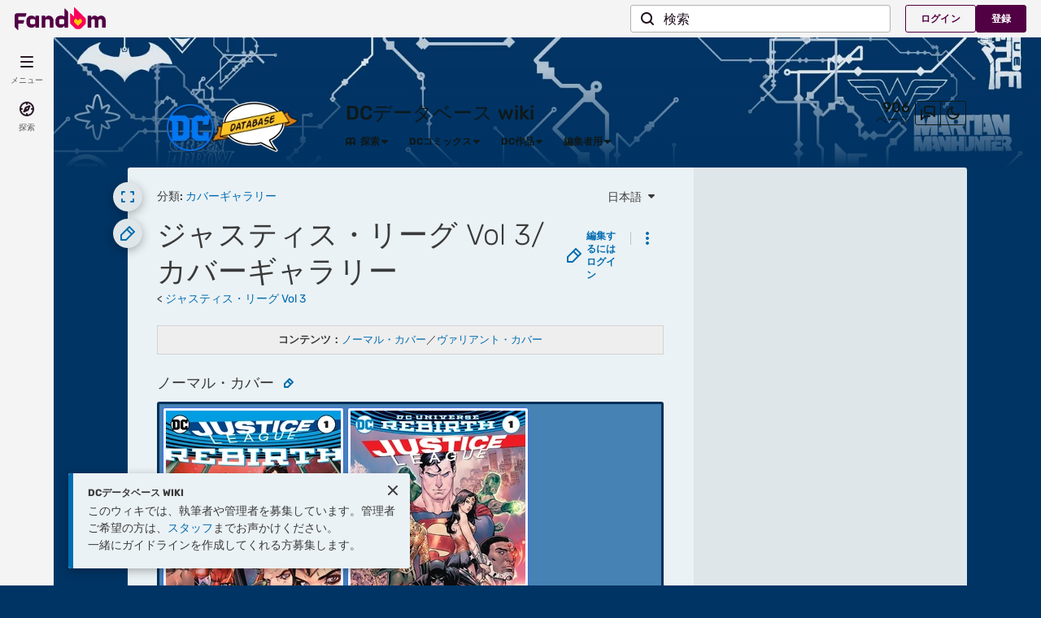

--- FILE ---
content_type: text/html; charset=UTF-8
request_url: https://dc.fandom.com/ja/wiki/%E3%82%B8%E3%83%A3%E3%82%B9%E3%83%86%E3%82%A3%E3%82%B9%E3%83%BB%E3%83%AA%E3%83%BC%E3%82%B0_Vol_3/%E3%82%AB%E3%83%90%E3%83%BC%E3%82%AE%E3%83%A3%E3%83%A9%E3%83%AA%E3%83%BC
body_size: 40898
content:
<!DOCTYPE html>
<html class="client-nojs sse-other l2u-other odyssey-noads" lang="ja" dir="ltr">
<head>
<meta charset="UTF-8">
<title>ジャスティス・リーグ Vol 3/カバーギャラリー | DCデータベース wiki | Fandom</title>
<script>document.documentElement.className="client-js sse-other l2u-other odyssey-noads";RLCONF={"wgBreakFrames":false,"wgSeparatorTransformTable":["",""],"wgDigitTransformTable":["",""],"wgDefaultDateFormat":"ja","wgMonthNames":["","1月","2月","3月","4月","5月","6月","7月","8月","9月","10月","11月","12月"],"wgRequestId":"63ac00125b32bf5f64df1c72e17dd3ed","wgCanonicalNamespace":"","wgCanonicalSpecialPageName":false,"wgNamespaceNumber":0,"wgPageName":"ジャスティス・リーグ_Vol_3/カバーギャラリー","wgTitle":"ジャスティス・リーグ Vol 3/カバーギャラリー","wgCurRevisionId":17398,"wgRevisionId":17398,"wgArticleId":6421,"wgIsArticle":true,"wgIsRedirect":false,"wgAction":"view","wgUserName":null,"wgUserGroups":["*"],"wgCategories":["カバーギャラリー"],"wgPageViewLanguage":"ja","wgPageContentLanguage":"ja","wgPageContentModel":"wikitext","wgRelevantPageName":"ジャスティス・リーグ_Vol_3/カバーギャラリー","wgRelevantArticleId":6421,"wgIsProbablyEditable":false,"wgRelevantPageIsProbablyEditable":false,"wgRestrictionEdit":[],"wgRestrictionMove":[],"wgNoExternals":false,"wgArticleInterlangList":["en:Justice League/Covers#Volume 3"],"wikiaPageType":"article","isDarkTheme":false,"wgCiteReferencePreviewsActive":true,"wgVisualEditor":{"pageLanguageCode":"ja","pageLanguageDir":"ltr","pageVariantFallbacks":"ja"},"wgIsTestModeEnabled":false,"wgEnableLightboxExt":true,"wgMFDisplayWikibaseDescriptions":{"search":false,"watchlist":false,"tagline":false},"egMapsScriptPath":"/extensions-ucp/mw143/Maps/","egMapsDebugJS":false,"egMapsAvailableServices":["leaflet","googlemaps3"],"egMapsLeafletLayersApiKeys":{"MapBox":"","MapQuestOpen":"","Thunderforest":"","GeoportailFrance":""},"wgDisableCMSNotifications":false,"mwAuthBaseUrl":"https://auth.fandom.com","wgCityId":183472,"wikiVertical":"comics","wgSiteName":"DCデータベース wiki","wgFandomQuizzesEnabled":true,"wgFandomQuizzesOnFepoEnabled":false,"wgFandomQuizzesGenAiQuizzesOnArticlesEnabled":false,"wgFandomQuizzesCommunityQuizzesOnArticlesEnabled":true,"wgPageLanguageHasWordBreaks":true,"wgEditSubmitButtonLabelPublish":false,"wgCheckUserClientHintsHeadersJsApi":["architecture","bitness","brands","fullVersionList","mobile","model","platform","platformVersion"],"egFacebookAppId":"112328095453510","wgDisableAnonymousEditing":true,"comscoreKeyword":"wikiacsid_comics","quantcastLabels":"","wgCategorySelect":{"defaultNamespace":"カテゴリ","defaultNamespaces":"Category|カテゴリ"},"wgEnableDiscussions":true,"viewTrackURL":"https://beacon.wikia-services.com/__track/view?a=6421\u0026n=0\u0026env=prod\u0026c=183472\u0026lc=ja\u0026lid=137\u0026x=jadccomics\u0026s=ucp_desktop\u0026mobile_theme=fandom-light\u0026rollout_tracking=mw143","wgAmplitudeApiKey":"6765a55f49a353467fec981090f1ab6a","wgUserIdForTracking":-1,"wgRequestInWikiContext":true,"wgIsFancentralWiki":false,"wikiMainPageId":1,"isGamepedia":false,"trfc1592Variant1":false,"trfc1592Variant2":false,"dplat1355Variant1":false,"dplat1355Variant2":false,"dplat1355Variant3":false,"dplat1355Variant4":false,"dplat1355Variant5":false,"dplat1355Variant6":false,"trfc1615Variant1":false,"wgPerformanceMonitoringSamplingFactor":10,"wgPerformanceMonitoringEndpointUrl":"https://beacon.wikia-services.com/__track/special/performance_metrics?w=183472\u0026lc=ja\u0026d=jadccomics\u0026s=ucp_desktop\u0026u=0\u0026i=res-prod\u0026a=https%3A%2F%2Fdc.fandom.com%2Fja%2Fwiki%2F%25E3%2582%25B8%25E3%2583%25A3%25E3%2582%25B9%25E3%2583%2586%25E3%2582%25A3%25E3%2582%25B9%25E3%2583%25BB%25E3%2583%25AA%25E3%2583%25BC%25E3%2582%25B0_Vol_3%2F%25E3%2582%25AB%25E3%2583%2590%25E3%2583%25BC%25E3%2582%25AE%25E3%2583%25A3%25E3%2583%25A9%25E3%2583%25AA%25E3%2583%25BC","wgSoftwareVersion":"release-mw143-277@release-mw143-277.002","wgVersion":"1.43.1","wgWikiaEnvironment":"prod","wgSentrySampling":0.01,"wgIasEnabled":false,"wgRailModuleList":["Fandom\\FandomDesktop\\Rail\\PopularPagesModuleService"],"wgDisableCrossLinkingExperiments":false,"wgSitenoticeId":0};RLSTATE={"site.styles":"ready","user.styles":"ready","user.options":"loading","ext.visualEditor.desktopArticleTarget.noscript":"ready","ext.fandom.ae.odyssey.noads.css":"ready","ext.staffSig.css":"ready","vendor.tippy.css":"ready","ext.fandom.bannerNotifications.desktop.css":"ready","ext.fandom.Uncrawlable.css":"ready","ext.fandom.CreatePage.css":"ready","ext.fandom.Thumbnails.css":"ready","ext.fandom.ThumbnailsViewImage.css":"ready","skin.fandomdesktop.Math.css":"ready","skin.fandomdesktop.CargoTables-ext.css":"ready","ext.fandom.ArticleInterlang.css":"ready","ext.fandom.HighlightToAction.css":"ready","ext.fandom.SuggestedPages.css":"ready","skin.fandomdesktop.styles":"ready","ext.fandomVideo.css":"ready","ext.fandom.GlobalComponents.GlobalNavigationTheme.light.css":"ready","ext.fandom.GlobalComponents.GlobalComponentsTheme.light.css":"ready","ext.fandom.GlobalComponents.GlobalExploreNavigation.css":"ready","ext.fandom.GlobalComponents.GlobalTopNavigation.css":"ready","ext.fandom.GlobalComponents.CommunityNavigation.css":"ready","ext.fandom.GlobalComponents.GlobalFooter.css":"ready","ext.fandom.GlobalComponents.CommunityHeader.css":"ready","ext.fandom.GlobalComponents.StickyNavigation.css":"ready","ext.fandom.GlobalComponents.CommunityHeaderBackground.css":"ready","skin.fandomdesktop.rail.css":"ready","ext.fandom.sitenotice.desktop.css":"ready"};RLPAGEMODULES=["site","mediawiki.page.ready","ext.fandom.DatacenterPreference.js","ext.fandom.ServerSideExperiments.js","ext.visualEditor.desktopArticleTarget.init","ext.visualEditor.targetLoader","ext.checkUser.clientHints","ext.fandom.FacebookTags.js","ext.fandom.SilverSurferLoader.trackingWelcomeTool.js","ext.fandom.ae.consentQueue.js","ext.fandom.AnalyticsEngine.comscore.js","ext.fandom.AnalyticsEngine.quantcast.js","ext.categorySelect.js","ext.categorySelectFandomDesktop.css","ext.fandom.bannerNotifications.js","ext.fandom.bannerNotifications.messages","ext.fandom.Track.js","ext.fandom.ContentReview.legacyLoaders.js","ext.fandom.ContentReview.jsReload.js","ext.fandom.site","ext.fandom.ContentReviewTestModeMessages","ext.fandom.ImportJs","ext.fandom.UncrawlableUrl.anchors.js","ext.fandom.TimeAgoMessaging.js","ext.fandom.ImageGalleryIconModuleInit.js","ext.fandom.Thumbnails.js","ext.fandom.Thumbnails.messages","ext.fandom.GTM.js","ext.tabView.editor.js","ext.fandom.performanceMonitoring.js","ext.fandom.HighlightToAction.js","ext.fandom.HighlightToAction.messages","ext.fandom.Sentry.loader.js","ext.fandom.SuggestedPages.js","skin.fandomdesktop.js","skin.fandomdesktop.messages","mediawiki.Uri","ext.fandom.GlobalComponents.GlobalExploreNavigation.js","ext.fandom.GlobalComponents.GlobalExploreNavigation.messages","ext.fandom.GlobalComponents.GlobalTopNavigation.js","ext.fandom.GlobalComponents.GlobalTopNavigation.messages","ext.fandom.GlobalComponents.CommunityNavigation.js","ext.fandom.GlobalComponents.GlobalFooter.js","ext.fandom.GlobalComponents.CommunityHeader.js","ext.fandom.GlobalComponents.StickyNavigation.js","skin.fandomdesktop.rail.toggle.js","skin.fandomdesktop.rail.lazyRail.js","ext.fandom.sitenotice.desktop.js","ext.fandom.Lightbox.js"];</script>
<script>(RLQ=window.RLQ||[]).push(function(){mw.loader.impl(function(){return["user.options@12s5i",function($,jQuery,require,module){mw.user.tokens.set({"patrolToken":"+\\","watchToken":"+\\","csrfToken":"+\\"});
}];});});</script>
<link rel="stylesheet" href="/ja/load.php?lang=ja&amp;modules=ext.fandom.ArticleInterlang.css%7Cext.fandom.CreatePage.css%7Cext.fandom.GlobalComponents.CommunityHeader.css%7Cext.fandom.GlobalComponents.CommunityHeaderBackground.css%7Cext.fandom.GlobalComponents.CommunityNavigation.css%7Cext.fandom.GlobalComponents.GlobalComponentsTheme.light.css%7Cext.fandom.GlobalComponents.GlobalExploreNavigation.css%7Cext.fandom.GlobalComponents.GlobalFooter.css%7Cext.fandom.GlobalComponents.GlobalNavigationTheme.light.css%7Cext.fandom.GlobalComponents.GlobalTopNavigation.css%7Cext.fandom.GlobalComponents.StickyNavigation.css%7Cext.fandom.HighlightToAction.css%7Cext.fandom.SuggestedPages.css%7Cext.fandom.Thumbnails.css%7Cext.fandom.ThumbnailsViewImage.css%7Cext.fandom.Uncrawlable.css%7Cext.fandom.ae.odyssey.noads.css%7Cext.fandom.bannerNotifications.desktop.css%7Cext.fandom.sitenotice.desktop.css%7Cext.fandomVideo.css%7Cext.staffSig.css%7Cext.visualEditor.desktopArticleTarget.noscript%7Cskin.fandomdesktop.CargoTables-ext.css%7Cskin.fandomdesktop.Math.css%7Cskin.fandomdesktop.rail.css%7Cskin.fandomdesktop.styles%7Cvendor.tippy.css&amp;only=styles&amp;skin=fandomdesktop">
<script async="" src="/ja/load.php?cb=20201230050815&amp;lang=ja&amp;modules=startup&amp;only=scripts&amp;raw=1&amp;skin=fandomdesktop"></script>
<meta name="generator" content="MediaWiki 1.43.1">
<meta name="robots" content="max-image-preview:standard">
<meta name="format-detection" content="telephone=no">
<meta name="twitter:card" content="summary">
<meta name="twitter:site" content="@getfandom">
<meta name="twitter:url" content="https://dc.fandom.com/ja/wiki/%E3%82%B8%E3%83%A3%E3%82%B9%E3%83%86%E3%82%A3%E3%82%B9%E3%83%BB%E3%83%AA%E3%83%BC%E3%82%B0_Vol_3/%E3%82%AB%E3%83%90%E3%83%BC%E3%82%AE%E3%83%A3%E3%83%A9%E3%83%AA%E3%83%BC">
<meta name="twitter:title" content="ジャスティス・リーグ Vol 3/カバーギャラリー | DCデータベース wiki | Fandom">
<meta name="twitter:description" content="">
<meta name="viewport" content="width=device-width, initial-scale=1.0, user-scalable=yes, minimum-scale=0.25, maximum-scale=5.0">
<link href="/ja/wikia.php?controller=ThemeApi&amp;method=themeVariables&amp;variant=light" rel="stylesheet">
<link rel="shortcut icon" href="/skins-ucp/mw143/common/favicon.ico">
<link rel="search" type="application/opensearchdescription+xml" href="/ja/rest.php/v1/search" title="DCデータベース wiki (ja)">
<link rel="EditURI" type="application/rsd+xml" href="https://dc.fandom.com/ja/api.php?action=rsd">
<link rel="canonical" href="https://dc.fandom.com/ja/wiki/%E3%82%B8%E3%83%A3%E3%82%B9%E3%83%86%E3%82%A3%E3%82%B9%E3%83%BB%E3%83%AA%E3%83%BC%E3%82%B0_Vol_3/%E3%82%AB%E3%83%90%E3%83%BC%E3%82%AE%E3%83%A3%E3%83%A9%E3%83%AA%E3%83%BC">
<link rel="license" href="https://www.fandom.com/ja/licensing-ja">
<link rel="alternate" type="application/atom+xml" title="DCデータベース wikiの Atom フィード" href="/ja/wiki/%E7%89%B9%E5%88%A5:%E6%9C%80%E8%BF%91%E3%81%AE%E6%9B%B4%E6%96%B0?feed=atom">
	<meta property="fb:app_id" content="112328095453510" prefix="fb: http://www.facebook.com/2008/fbml">

<script type="application/ld+json">{"@context":"http://schema.org","@type":"Article","url":"https://dc.fandom.com/ja/wiki/%E3%82%B8%E3%83%A3%E3%82%B9%E3%83%86%E3%82%A3%E3%82%B9%E3%83%BB%E3%83%AA%E3%83%BC%E3%82%B0_Vol_3/%E3%82%AB%E3%83%90%E3%83%BC%E3%82%AE%E3%83%A3%E3%83%A9%E3%83%AA%E3%83%BC","name":"\u30b8\u30e3\u30b9\u30c6\u30a3\u30b9\u30fb\u30ea\u30fc\u30b0 Vol 3/\u30ab\u30d0\u30fc\u30ae\u30e3\u30e9\u30ea\u30fc","headline":"\u30b8\u30e3\u30b9\u30c6\u30a3\u30b9\u30fb\u30ea\u30fc\u30b0 Vol 3/\u30ab\u30d0\u30fc\u30ae\u30e3\u30e9\u30ea\u30fc","mainEntity":{"@type":"Thing","url":"https://dc.fandom.com/ja/wiki/%E3%82%B8%E3%83%A3%E3%82%B9%E3%83%86%E3%82%A3%E3%82%B9%E3%83%BB%E3%83%AA%E3%83%BC%E3%82%B0_Vol_3/%E3%82%AB%E3%83%90%E3%83%BC%E3%82%AE%E3%83%A3%E3%83%A9%E3%83%AA%E3%83%BC","name":"\u30b8\u30e3\u30b9\u30c6\u30a3\u30b9\u30fb\u30ea\u30fc\u30b0 Vol 3/\u30ab\u30d0\u30fc\u30ae\u30e3\u30e9\u30ea\u30fc","image":"https://static.wikia.nocookie.net/dccomics/images/1/16/Justice_League_Rebirth_Vol_1_1.jpg/revision/latest?cb=20200504065145\u0026path-prefix=ja"},"about":{"@type":"Thing","url":"https://dc.fandom.com/ja/wiki/%E3%82%B8%E3%83%A3%E3%82%B9%E3%83%86%E3%82%A3%E3%82%B9%E3%83%BB%E3%83%AA%E3%83%BC%E3%82%B0_Vol_3/%E3%82%AB%E3%83%90%E3%83%BC%E3%82%AE%E3%83%A3%E3%83%A9%E3%83%AA%E3%83%BC","name":"\u30b8\u30e3\u30b9\u30c6\u30a3\u30b9\u30fb\u30ea\u30fc\u30b0 Vol 3/\u30ab\u30d0\u30fc\u30ae\u30e3\u30e9\u30ea\u30fc","image":"https://static.wikia.nocookie.net/dccomics/images/1/16/Justice_League_Rebirth_Vol_1_1.jpg/revision/latest?cb=20200504065145\u0026path-prefix=ja"},"author":{"@type":"Organization","url":"https://dc.fandom.com/ja/wiki/%E3%82%B8%E3%83%A3%E3%82%B9%E3%83%86%E3%82%A3%E3%82%B9%E3%83%BB%E3%83%AA%E3%83%BC%E3%82%B0_Vol_3/%E3%82%AB%E3%83%90%E3%83%BC%E3%82%AE%E3%83%A3%E3%83%A9%E3%83%AA%E3%83%BC?action=credits","name":"Contributors to DC\u30c7\u30fc\u30bf\u30d9\u30fc\u30b9 wiki"},"publisher":{"@type":"Organization","name":"Fandom, Inc.","logo":{"@type":"ImageObject","url":"https://static.wikia.nocookie.net/750feb85-de88-4a4f-b294-8b48142ac182/thumbnail-down/width/1280/height/720"}},"image":"https://static.wikia.nocookie.net/dccomics/images/1/16/Justice_League_Rebirth_Vol_1_1.jpg/revision/latest?cb=20200504065145\u0026path-prefix=ja","thumbnailUrl":"https://static.wikia.nocookie.net/dccomics/images/1/16/Justice_League_Rebirth_Vol_1_1.jpg/revision/latest?cb=20200504065145\u0026path-prefix=ja"}</script>
	<meta property="og:type" content="article">

	<meta property="og:site_name" content="DCデータベース wiki">

	<meta property="og:title" content="ジャスティス・リーグ Vol 3/カバーギャラリー">

	<meta property="og:url" content="https://dc.fandom.com/ja/wiki/%E3%82%B8%E3%83%A3%E3%82%B9%E3%83%86%E3%82%A3%E3%82%B9%E3%83%BB%E3%83%AA%E3%83%BC%E3%82%B0_Vol_3/%E3%82%AB%E3%83%90%E3%83%BC%E3%82%AE%E3%83%A3%E3%83%A9%E3%83%AA%E3%83%BC">

	<meta property="og:image" content="https://static.wikia.nocookie.net/dccomics/images/1/16/Justice_League_Rebirth_Vol_1_1.jpg/revision/latest?cb=20200504065145&amp;path-prefix=ja">

<script>var _plc={"p":"mw","pVar":"fandomdesktop","pCat":"comics","pId":"183472","pg":"article","pgId":"6421","pgLang":"ja","adTags":{},"time":0,"pgName":"ジャスティス・リーグ Vol 3/カバーギャラリー","pgLink":"https://dc.fandom.com/ja/wiki/%E3%82%B8%E3%83%A3%E3%82%B9%E3%83%86%E3%82%A3%E3%82%B9%E3%83%BB%E3%83%AA%E3%83%BC%E3%82%B0_Vol_3/%E3%82%AB%E3%83%90%E3%83%BC%E3%82%AE%E3%83%A3%E3%83%A9%E3%83%AA%E3%83%BC","pgImage":"https://static.wikia.nocookie.net/dccomics/images/1/16/Justice_League_Rebirth_Vol_1_1.jpg/revision/latest/smart/width/36/height/36?cb=20200504065145\u0026path-prefix=ja","cmName":"DCデータベース wiki","cmImage":"https://static.wikia.nocookie.net/dccomics/images/c/c9/DC_Rebirth.png/revision/latest/smart/width/36/height/36?cb=20170425161620\u0026path-prefix=ja"}; var _ulc={"id":"0","lang":"ja"}; _plc.time=Date.now();</script>
<script src="https://static.wikia.nocookie.net/silversurfer/prod/latest/sdk.js" defer=""></script>
<script src="https://static.wikia.nocookie.net/silversurfer/prod/latest/pathfinder.js" defer=""></script>
<script>var ads={"context":{"platform":"fandomnoads","opts":{"enableNativeAds":true,"pageType":"all_ads","platformName":"fandomdesktop","noAdsReasons":["no_ads_page"],"monetizationTier":2},"targeting":{"isUcp":true,"mappedVerticalName":"ent","newWikiCategories":["life"],"pageArticleId":6421,"pageIsArticle":true,"pageName":"ジャスティス・リーグ_Vol_3/カバーギャラリー","pageType":"article","wikiDbName":"jadccomics","wikiId":183472,"wikiLanguage":"ja","wikiVertical":"comics","adTagManagerTags":{}}},"consentQueue":[]};</script>
<script>/* Generated by IdentityEngine - commit:12c11c9 */
(()=>{"use strict";var e,n={40:e=>{function n(e){return(n="function"==typeof Symbol&&"symbol"==typeof Symbol.iterator?function(e){return typeof e}:function(e){return e&&"function"==typeof Symbol&&e.constructor===Symbol&&e!==Symbol.prototype?"symbol":typeof e})(e)}e.exports=function(){for(var e,t,o=[],r=window,a=r;a;){try{if(a.frames.__tcfapiLocator){e=a;break}}catch(e){}if(a===r.top)break;a=a.parent}e||(function e(){var n=r.document,t=!!r.frames.__tcfapiLocator;if(!t)if(n.body){var o=n.createElement("iframe");o.style.cssText="display:none",o.name="__tcfapiLocator",n.body.appendChild(o)}else setTimeout(e,5);return!t}(),r.__tcfapi=function(){for(var e=arguments.length,n=new Array(e),r=0;r<e;r++)n[r]=arguments[r];if(!n.length)return o;"setGdprApplies"===n[0]?n.length>3&&2===parseInt(n[1],10)&&"boolean"==typeof n[3]&&(t=n[3],"function"==typeof n[2]&&n[2]("set",!0)):"ping"===n[0]?"function"==typeof n[2]&&n[2]({gdprApplies:t,cmpLoaded:!1,cmpStatus:"stub"}):o.push(n)},r.addEventListener("message",function(e){var t="string"==typeof e.data,o={};if(t)try{o=JSON.parse(e.data)}catch(e){}else o=e.data;var r="object"===n(o)&&null!==o?o.__tcfapiCall:null;r&&window.__tcfapi(r.command,r.version,function(n,o){var a={__tcfapiReturn:{returnValue:n,success:o,callId:r.callId}};e&&e.source&&e.source.postMessage&&e.source.postMessage(t?JSON.stringify(a):a,"*")},r.parameter)},!1))}}},t={};function o(e){var r=t[e];if(void 0!==r)return r.exports;var a=t[e]={exports:{}};return n[e](a,a.exports,o),a.exports}o.n=e=>{var n=e&&e.__esModule?()=>e.default:()=>e;return o.d(n,{a:n}),n},o.d=(e,n)=>{for(var t in n)o.o(n,t)&&!o.o(e,t)&&Object.defineProperty(e,t,{enumerable:!0,get:n[t]})},o.o=(e,n)=>Object.prototype.hasOwnProperty.call(e,n),function(e){e[e.SECONDS=1e3]="SECONDS",e[e.MINUTES=6e4]="MINUTES",e[e.HOURS=36e5]="HOURS",e[e.DAYS=864e5]="DAYS",e[e.WEEKS=6048e5]="WEEKS",e[e.MONTHS=2592e6]="MONTHS",e[e.YEARS=31536e6]="YEARS"}(e||(e={}));const r=e=>{const n=("; "+document.cookie).split("; "+e+"=");return n.length>=2?n.pop().split(";").shift():null};var a=o(40),i=o.n(a);const s=["ai","aw","ax","at","be","bg","bm","vg","br","bq","ky","hr","cw","cy","cz","dk","ee","fk","fo","fi","fr","gf","pf","tf","de","gi","gr","gl","gp","hu","is","ie","im","it","re","lv","li","lt","lu","mq","mt","yt","ms","nl","nc","no","pn","pl","pt","ro","bl","sh","mf","pm","bq","sx","sk","si","es","se","ch","tc","gb","uk","wf"],c="usprivacy",d="OptanonConsent",l={C0001:"necessary",C0002:"performance",C0003:"functional",C0004:"targeting",C0005:"social"},u=(e=!1,n={})=>Object.assign({necessary:e,performance:e,functional:e,targeting:e,social:e},n),p=()=>null!==r("OptanonAlertBoxClosed"),f=e=>{const n=new URLSearchParams(e),t={};return n.forEach((e,n)=>{t[n]=e}),t};!function(){var n,t,o,a;const g="[FandomCMP]",m={ready:!1,coppa:!1,optOut:!1,allowed:{ads:!1,tracking:!1},consentApi:void 0,consentString:void 0,consents:void 0,banner:"loading"},{allowed:y}=m,v=null!==(a=null===(o=null===(t=null===(n=window.ads)||void 0===n?void 0:n.context)||void 0===t?void 0:t.targeting)||void 0===o?void 0:o.directedAtChildren)&&void 0!==a&&a;let{ready:w,consentApi:b,consentString:S,consents:_,banner:h}=m,C=!!(e=>{var n;const t=r(d);if(!t)return;const o=null===(n=f(t))||void 0===n?void 0:n.groups;return o?o.includes(e):void 0})("C0004:0"),O=v;try{const n=(()=>{const e=r("Geo");try{return null!==e?JSON.parse(decodeURIComponent(e)):{}}catch(e){return{}}})();(e=>{e.country&&e.continent&&e.region&&(window.OneTrust={geolocationResponse:{stateCode:e.region,countryCode:e.country,regionCode:e.continent}})})(n);const t=r(d);t&&(_=(e=>{const n=u();return Object.entries(l).reduce((n,[t,o])=>(e.groups.includes(`${t}:1`)&&(n[o]=!0),n),n)})(f(t)));const o=p();if((e=>void 0!==(null==e?void 0:e.country)&&s.includes(e.country.toLowerCase()))(n)){console.debug(`${g} TCF required for ${n.country}`),void 0===window.__tcfapi&&(i()(),console.debug(`${g} __tcfapi installed`)),b="tcf",w=!0,C||(C=!o),y.ads=o,y.tracking=o;const e=r("eupubconsent-v2");e&&(S=e),h=p()?"closed":document.getElementById("onetrust-banner-sdk")?"visible":"loading"}else if((e=>{var n;return"us"===(null===(n=null==e?void 0:e.country)||void 0===n?void 0:n.toLowerCase())})(n)){console.debug(`${g} USP required for ${n.country}`),b="usp";const t=r(c),a=navigator.globalPrivacyControl?"Y":"N";S=null!==t?t:`1Y${a}N`,t||((n,t,o=365)=>{const r=function(e,n){const t=new Date,o=Math.floor(e>=0?e:0);return new Date(t.getTime()+o*n)}(o,e.DAYS);document.cookie=`${n}=${t}; domain=${((e=window.location.hostname)=>{const n=e.split(".");return n.length<2?e:`.${n[n.length-2]}.${n[n.length-1]}`})()}; path=/; SameSite=Lax; expires=${r.toUTCString()}`})(c,S),(()=>{function e(e){try{let n=e.data;const t="string"==typeof n;if(t)try{n=JSON.parse(n)}catch(e){}const o=n.__uspapiCall;o&&window.__uspapi(o.command,o.parameter,function(n,r){const a={__uspapiReturn:{returnValue:n,success:r,callId:o.callId}};e.source.postMessage(t?JSON.stringify(a):a,"*")})}catch(e){}}window.__uspapi=function(e,n,t){"getUSPData"===e?t({version:1,uspString:r(c)},!0):t(void 0,!1)},window.__uspapi.msgHandler=e,function e(){const n="__uspapiLocator";if(window.frames[n])return;if("loading"===document.readyState)return void document.addEventListener("DOMContentLoaded",()=>e());const t=document.body,o=document.createElement("iframe");o.name=n,o.style.display="none",t.appendChild(o)}(),window.addEventListener("message",e,!1)})(),console.debug(`${g} __uspapi installed`),w=!0,y.ads=!0,y.tracking=!0,C=S.startsWith("1YY"),h=o?"closed":"loading"}else w=!0,y.ads=!0,y.tracking=!0,C=!1,h="closed";if(_||(_=u(!C,{necessary:!0})),v&&!C){const e=r("ag");null===e&&(y.ads=!1),O="1"!==e}}catch(e){console.debug(`${g} Error while trying to prepare fandomCmp object`,e)}window.fandomCmp={ready:w,coppa:O,optOut:C,consentApi:b,consentString:S,consents:_,allowed:y,banner:h},window.dispatchEvent(new CustomEvent("fandomConsentUpdate",{detail:window.fandomCmp}))}()})();
</script>
<script>	window.FANDOM_ODYSSEY=true;</script>
<script src="https://script.wikia.nocookie.net/fandom-ae-assets/odyssey/host/production/main.js" type="module" nonce=""></script>
<script src="https://script.wikia.nocookie.net/fandom-ae-assets/identity-service/latest/index.js" async="" data-odyssey="1"></script>
<script src="https://cdn.cookielaw.org/scripttemplates/otSDKStub.js" data-domain-script="dea70a1b-c82d-4fe0-86ff-5e164b0a6022" async=""></script>
<script>window.fandomTrack = window.fandomTrack ?? { q: [], cmd: [] };
window.fandomTrack.q.push({
	event: 'trackingevent',
	payload: {
		event_type: 'no_ads',
		ga_label: 'no_ads_page',
		ga_category: 'no_ads',
		ga_value: 2,
	},
});</script>
<script>window.fandomTrack = window.fandomTrack ?? { q: [], cmd: [] };
window.fandomTrack.cmd.push((tracking) => {
tracking.triggerPageStatus({ trigger: "no_ads" });
});</script>
<script>	window.fandomAds = window.fandomAds || { cmd: [] };
	window.fandomAds.deploymentEnvironment = 'production';</script>
<script>if (!('randomUUID' in crypto)) {
	crypto.randomUUID = () =>
		([1e7] + -1e3 + -4e3 + -8e3 + -1e11).replace(/[018]/g, (c) =>
			(c ^ (crypto.getRandomValues(new Uint8Array(1))[0] & (15 >> (c / 4)))).toString(16),
		);
}</script>
<script>window.EARLY_PV_ID=true;window.pvUID=crypto.randomUUID();
(RLQ=window.RLQ||[]).push(()=>mw.config.set("pvUID", window.pvUID));</script>
<script src="https://dc.fandom.com/ja/__cb933296834227809/resources-ucp/mw143/dist/scripts/pageview.js" async=""></script>
<script src="https://dc.fandom.com/ja/__cb933296834227809/resources-ucp/mw143/dist/scripts/dtnr-observability.js" async=""></script>
<script>	// Algolia CDN script to implement page results click tracking
	const ALGOLIA_INSIGHTS_SRC = 'https://cdn.jsdelivr.net/npm/search-insights@2.2.1';
	!function (e, a, t, n, s, i, c) {
		e.AlgoliaAnalyticsObject = s, e[s] = e[s] || function () {
			(e[s].queue = e[s].queue || []).push(arguments)
		}, i = a.createElement(t), c = a.getElementsByTagName(t)[0],
			i.async = 1, i.src = n, c.parentNode.insertBefore(i, c)
	}(window, document, 'script', ALGOLIA_INSIGHTS_SRC, 'aa');</script>

<script>
	const useMaxDefaultContentWidth = Boolean(false);

	const defaultContentWidth = useMaxDefaultContentWidth ? 'expanded' : 'collapsed';

	let contentWidthPreference;

	try {
		contentWidthPreference = localStorage.getItem('contentwidth') || defaultContentWidth;
	} catch (e) {
		contentWidthPreference = defaultContentWidth;
	}

	if ( contentWidthPreference === 'expanded' ) {
		document.documentElement.classList.add('is-content-expanded');
	}
</script>

<script>window.fandomWidgets={"locations":[{"name":"desktop-drawer-left","slots":[{"widgets":[{"widgetLocationId":59,"alpha":470187,"beta":6701655,"widget":"cards-vertical","content":"others-like-you-viewed"},{"widgetLocationId":60,"alpha":69578,"beta":996296,"widget":"cards-horizontal","content":"others-like-you-viewed"},{"widgetLocationId":61,"alpha":1704713,"beta":29332359,"widget":"cards-vertical","content":"top-pages-this-week"},{"widgetLocationId":62,"alpha":541137,"beta":9115222,"widget":"cards-horizontal","content":"top-pages-this-week"},{"widgetLocationId":63,"alpha":589,"beta":17377,"widget":"cards-vertical","content":"trending-pages"},{"widgetLocationId":64,"alpha":104802,"beta":3052111,"widget":"cards-horizontal","content":"trending-pages"},{"widgetLocationId":65,"alpha":43,"beta":2380,"widget":"cards-vertical","content":"graphwise:characters"},{"widgetLocationId":66,"alpha":383,"beta":18720,"widget":"cards-horizontal","content":"graphwise:characters"},{"widgetLocationId":67,"alpha":290,"beta":27894,"widget":"cards-vertical","content":"graphwise:events"},{"widgetLocationId":68,"alpha":160,"beta":15054,"widget":"cards-horizontal","content":"graphwise:events"},{"widgetLocationId":69,"alpha":1,"beta":52,"widget":"cards-vertical","content":"graphwise:locations"},{"widgetLocationId":70,"alpha":242,"beta":19478,"widget":"cards-horizontal","content":"graphwise:locations"},{"widgetLocationId":71,"alpha":306,"beta":19920,"widget":"cards-vertical","content":"graphwise:organizations"},{"widgetLocationId":72,"alpha":47,"beta":2346,"widget":"cards-horizontal","content":"graphwise:organizations"},{"widgetLocationId":73,"alpha":3,"beta":408,"widget":"cards-vertical","content":"graphwise:works"},{"widgetLocationId":74,"alpha":296,"beta":25766,"widget":"cards-horizontal","content":"graphwise:works"},{"widgetLocationId":251,"alpha":5,"beta":269,"widget":"cards-vertical","content":"similar-pages"},{"widgetLocationId":252,"alpha":1,"beta":174,"widget":"cards-horizontal","content":"similar-pages"}]},{"widgets":[{"widgetLocationId":75,"alpha":8506,"beta":9639089,"widget":"cards-vertical","content":"others-like-you-viewed"},{"widgetLocationId":76,"alpha":221216,"beta":36319913,"widget":"cards-horizontal","content":"others-like-you-viewed"},{"widgetLocationId":77,"alpha":18062,"beta":870716,"widget":"cards-vertical","content":"top-pages-this-week"},{"widgetLocationId":78,"alpha":3169,"beta":6559872,"widget":"cards-horizontal","content":"top-pages-this-week"},{"widgetLocationId":79,"alpha":1,"beta":200,"widget":"cards-vertical","content":"trending-pages"},{"widgetLocationId":80,"alpha":1,"beta":145,"widget":"cards-horizontal","content":"trending-pages"},{"widgetLocationId":81,"alpha":5,"beta":2455,"widget":"cards-vertical","content":"graphwise:characters"},{"widgetLocationId":82,"alpha":2,"beta":5069,"widget":"cards-horizontal","content":"graphwise:characters"},{"widgetLocationId":83,"alpha":13,"beta":3335,"widget":"cards-vertical","content":"graphwise:events"},{"widgetLocationId":84,"alpha":132,"beta":43447,"widget":"cards-horizontal","content":"graphwise:events"},{"widgetLocationId":85,"alpha":2,"beta":6414,"widget":"cards-vertical","content":"graphwise:locations"},{"widgetLocationId":86,"alpha":8,"beta":6438,"widget":"cards-horizontal","content":"graphwise:locations"},{"widgetLocationId":87,"alpha":11,"beta":6037,"widget":"cards-vertical","content":"graphwise:organizations"},{"widgetLocationId":88,"alpha":5,"beta":5774,"widget":"cards-horizontal","content":"graphwise:organizations"},{"widgetLocationId":89,"alpha":32,"beta":10945,"widget":"cards-vertical","content":"graphwise:works"},{"widgetLocationId":90,"alpha":7,"beta":2559,"widget":"cards-horizontal","content":"graphwise:works"},{"widgetLocationId":253,"alpha":45,"beta":5446,"widget":"cards-vertical","content":"similar-pages"},{"widgetLocationId":254,"alpha":17,"beta":4046,"widget":"cards-horizontal","content":"similar-pages"}]},{"widgets":[{"widgetLocationId":91,"alpha":95,"beta":2234,"widget":"cards-vertical","content":"others-like-you-viewed"},{"widgetLocationId":92,"alpha":159,"beta":3581,"widget":"cards-horizontal","content":"others-like-you-viewed"},{"widgetLocationId":93,"alpha":2821,"beta":1580634,"widget":"cards-vertical","content":"top-pages-this-week"},{"widgetLocationId":94,"alpha":314,"beta":51622,"widget":"cards-horizontal","content":"top-pages-this-week"},{"widgetLocationId":95,"alpha":6,"beta":2714,"widget":"cards-vertical","content":"trending-pages"},{"widgetLocationId":96,"alpha":4,"beta":2642,"widget":"cards-horizontal","content":"trending-pages"},{"widgetLocationId":97,"alpha":89,"beta":43850,"widget":"cards-vertical","content":"graphwise:characters"},{"widgetLocationId":98,"alpha":63,"beta":25613,"widget":"cards-horizontal","content":"graphwise:characters"},{"widgetLocationId":99,"alpha":4,"beta":10270,"widget":"cards-vertical","content":"graphwise:events"},{"widgetLocationId":100,"alpha":6,"beta":3869,"widget":"cards-horizontal","content":"graphwise:events"},{"widgetLocationId":101,"alpha":1,"beta":1873,"widget":"cards-vertical","content":"graphwise:locations"},{"widgetLocationId":102,"alpha":36,"beta":17027,"widget":"cards-horizontal","content":"graphwise:locations"},{"widgetLocationId":103,"alpha":30,"beta":12359,"widget":"cards-vertical","content":"graphwise:organizations"},{"widgetLocationId":104,"alpha":24,"beta":11519,"widget":"cards-horizontal","content":"graphwise:organizations"},{"widgetLocationId":105,"alpha":19,"beta":8872,"widget":"cards-vertical","content":"graphwise:works"},{"widgetLocationId":106,"alpha":1,"beta":2939,"widget":"cards-horizontal","content":"graphwise:works"},{"widgetLocationId":255,"alpha":1017,"beta":53725,"widget":"cards-vertical","content":"similar-pages"},{"widgetLocationId":256,"alpha":121,"beta":6633,"widget":"cards-horizontal","content":"similar-pages"}]},{"widgets":[{"widgetLocationId":107,"alpha":24,"beta":1106,"widget":"cards-vertical","content":"others-like-you-viewed"},{"widgetLocationId":108,"alpha":43,"beta":1147,"widget":"cards-horizontal","content":"others-like-you-viewed"},{"widgetLocationId":109,"alpha":5137,"beta":148972,"widget":"cards-vertical","content":"top-pages-this-week"},{"widgetLocationId":110,"alpha":13,"beta":6130,"widget":"cards-horizontal","content":"top-pages-this-week"},{"widgetLocationId":111,"alpha":72,"beta":4168,"widget":"cards-vertical","content":"trending-pages"},{"widgetLocationId":112,"alpha":1,"beta":366,"widget":"cards-horizontal","content":"trending-pages"},{"widgetLocationId":113,"alpha":1,"beta":875,"widget":"cards-vertical","content":"graphwise:characters"},{"widgetLocationId":114,"alpha":23,"beta":9625,"widget":"cards-horizontal","content":"graphwise:characters"},{"widgetLocationId":115,"alpha":11,"beta":4096,"widget":"cards-vertical","content":"graphwise:events"},{"widgetLocationId":116,"alpha":2,"beta":1521,"widget":"cards-horizontal","content":"graphwise:events"},{"widgetLocationId":117,"alpha":1,"beta":533,"widget":"cards-vertical","content":"graphwise:locations"},{"widgetLocationId":118,"alpha":1,"beta":860,"widget":"cards-horizontal","content":"graphwise:locations"},{"widgetLocationId":119,"alpha":8,"beta":5149,"widget":"cards-vertical","content":"graphwise:organizations"},{"widgetLocationId":120,"alpha":1,"beta":1168,"widget":"cards-horizontal","content":"graphwise:organizations"},{"widgetLocationId":121,"alpha":45,"beta":15952,"widget":"cards-vertical","content":"graphwise:works"},{"widgetLocationId":122,"alpha":12,"beta":8437,"widget":"cards-horizontal","content":"graphwise:works"},{"widgetLocationId":257,"alpha":220,"beta":14122,"widget":"cards-vertical","content":"similar-pages"},{"widgetLocationId":258,"alpha":3919,"beta":239386,"widget":"cards-horizontal","content":"similar-pages"}]},{"widgets":[{"widgetLocationId":123,"alpha":5,"beta":241,"widget":"cards-vertical","content":"others-like-you-viewed"},{"widgetLocationId":124,"alpha":104,"beta":2586,"widget":"cards-horizontal","content":"others-like-you-viewed"},{"widgetLocationId":125,"alpha":3966,"beta":121745,"widget":"cards-vertical","content":"top-pages-this-week"},{"widgetLocationId":126,"alpha":3947,"beta":156453,"widget":"cards-horizontal","content":"top-pages-this-week"},{"widgetLocationId":127,"alpha":440,"beta":35835,"widget":"cards-vertical","content":"trending-pages"},{"widgetLocationId":128,"alpha":179,"beta":14205,"widget":"cards-horizontal","content":"trending-pages"},{"widgetLocationId":129,"alpha":10,"beta":5279,"widget":"cards-vertical","content":"graphwise:characters"},{"widgetLocationId":130,"alpha":1,"beta":890,"widget":"cards-horizontal","content":"graphwise:characters"},{"widgetLocationId":131,"alpha":1,"beta":338,"widget":"cards-vertical","content":"graphwise:events"},{"widgetLocationId":132,"alpha":21,"beta":6330,"widget":"cards-horizontal","content":"graphwise:events"},{"widgetLocationId":133,"alpha":1,"beta":1174,"widget":"cards-vertical","content":"graphwise:locations"},{"widgetLocationId":134,"alpha":3,"beta":2689,"widget":"cards-horizontal","content":"graphwise:locations"},{"widgetLocationId":135,"alpha":13,"beta":15196,"widget":"cards-vertical","content":"graphwise:organizations"},{"widgetLocationId":136,"alpha":1,"beta":1163,"widget":"cards-horizontal","content":"graphwise:organizations"},{"widgetLocationId":137,"alpha":1,"beta":1018,"widget":"cards-vertical","content":"graphwise:works"},{"widgetLocationId":138,"alpha":5,"beta":3985,"widget":"cards-horizontal","content":"graphwise:works"},{"widgetLocationId":259,"alpha":327,"beta":67874,"widget":"cards-vertical","content":"similar-pages"},{"widgetLocationId":260,"alpha":298,"beta":32971,"widget":"cards-horizontal","content":"similar-pages"}]},{"widgets":[{"widgetLocationId":139,"alpha":23,"beta":1237,"widget":"cards-vertical","content":"others-like-you-viewed"},{"widgetLocationId":140,"alpha":78,"beta":6370,"widget":"cards-horizontal","content":"others-like-you-viewed"},{"widgetLocationId":141,"alpha":440,"beta":23076,"widget":"cards-vertical","content":"top-pages-this-week"},{"widgetLocationId":142,"alpha":11238,"beta":384780,"widget":"cards-horizontal","content":"top-pages-this-week"},{"widgetLocationId":143,"alpha":21,"beta":21699,"widget":"cards-vertical","content":"trending-pages"},{"widgetLocationId":144,"alpha":44,"beta":17650,"widget":"cards-horizontal","content":"trending-pages"},{"widgetLocationId":145,"alpha":8,"beta":3519,"widget":"cards-vertical","content":"graphwise:characters"},{"widgetLocationId":146,"alpha":6,"beta":1548,"widget":"cards-horizontal","content":"graphwise:characters"},{"widgetLocationId":147,"alpha":14,"beta":4798,"widget":"cards-vertical","content":"graphwise:events"},{"widgetLocationId":148,"alpha":1,"beta":389,"widget":"cards-horizontal","content":"graphwise:events"},{"widgetLocationId":149,"alpha":5,"beta":4264,"widget":"cards-vertical","content":"graphwise:locations"},{"widgetLocationId":150,"alpha":1,"beta":749,"widget":"cards-horizontal","content":"graphwise:locations"},{"widgetLocationId":151,"alpha":1,"beta":789,"widget":"cards-vertical","content":"graphwise:organizations"},{"widgetLocationId":152,"alpha":1,"beta":662,"widget":"cards-horizontal","content":"graphwise:organizations"},{"widgetLocationId":153,"alpha":1,"beta":957,"widget":"cards-vertical","content":"graphwise:works"},{"widgetLocationId":154,"alpha":10,"beta":7569,"widget":"cards-horizontal","content":"graphwise:works"},{"widgetLocationId":261,"alpha":39,"beta":9019,"widget":"cards-vertical","content":"similar-pages"},{"widgetLocationId":262,"alpha":14,"beta":6984,"widget":"cards-horizontal","content":"similar-pages"}]},{"widgets":[{"widgetLocationId":155,"alpha":35,"beta":5940,"widget":"cards-vertical","content":"others-like-you-viewed"},{"widgetLocationId":156,"alpha":94,"beta":91596,"widget":"cards-horizontal","content":"others-like-you-viewed"},{"widgetLocationId":157,"alpha":143,"beta":15417,"widget":"cards-vertical","content":"top-pages-this-week"},{"widgetLocationId":158,"alpha":606,"beta":45256,"widget":"cards-horizontal","content":"top-pages-this-week"},{"widgetLocationId":159,"alpha":687,"beta":111628,"widget":"cards-vertical","content":"trending-pages"},{"widgetLocationId":160,"alpha":993,"beta":66954,"widget":"cards-horizontal","content":"trending-pages"},{"widgetLocationId":161,"alpha":3,"beta":1054,"widget":"cards-vertical","content":"graphwise:characters"},{"widgetLocationId":162,"alpha":1,"beta":365,"widget":"cards-horizontal","content":"graphwise:characters"},{"widgetLocationId":163,"alpha":1,"beta":239,"widget":"cards-vertical","content":"graphwise:events"},{"widgetLocationId":164,"alpha":3,"beta":990,"widget":"cards-horizontal","content":"graphwise:events"},{"widgetLocationId":165,"alpha":3,"beta":1755,"widget":"cards-vertical","content":"graphwise:locations"},{"widgetLocationId":166,"alpha":1,"beta":511,"widget":"cards-horizontal","content":"graphwise:locations"},{"widgetLocationId":167,"alpha":1,"beta":338,"widget":"cards-vertical","content":"graphwise:organizations"},{"widgetLocationId":168,"alpha":1,"beta":375,"widget":"cards-horizontal","content":"graphwise:organizations"},{"widgetLocationId":169,"alpha":13,"beta":4558,"widget":"cards-vertical","content":"graphwise:works"},{"widgetLocationId":170,"alpha":1,"beta":526,"widget":"cards-horizontal","content":"graphwise:works"},{"widgetLocationId":263,"alpha":2,"beta":1547,"widget":"cards-vertical","content":"similar-pages"},{"widgetLocationId":264,"alpha":63,"beta":13968,"widget":"cards-horizontal","content":"similar-pages"}]},{"widgets":[{"widgetLocationId":171,"alpha":42,"beta":16058,"widget":"cards-vertical","content":"others-like-you-viewed"},{"widgetLocationId":172,"alpha":1266,"beta":408633,"widget":"cards-horizontal","content":"others-like-you-viewed"},{"widgetLocationId":173,"alpha":5,"beta":12096,"widget":"cards-vertical","content":"top-pages-this-week"},{"widgetLocationId":174,"alpha":51,"beta":68442,"widget":"cards-horizontal","content":"top-pages-this-week"},{"widgetLocationId":175,"alpha":1039,"beta":286889,"widget":"cards-vertical","content":"trending-pages"},{"widgetLocationId":176,"alpha":359,"beta":20094,"widget":"cards-horizontal","content":"trending-pages"},{"widgetLocationId":177,"alpha":2,"beta":262,"widget":"cards-vertical","content":"graphwise:characters"},{"widgetLocationId":178,"alpha":1,"beta":189,"widget":"cards-horizontal","content":"graphwise:characters"},{"widgetLocationId":179,"alpha":1,"beta":102,"widget":"cards-vertical","content":"graphwise:events"},{"widgetLocationId":180,"alpha":1,"beta":133,"widget":"cards-horizontal","content":"graphwise:events"},{"widgetLocationId":181,"alpha":3,"beta":227,"widget":"cards-vertical","content":"graphwise:locations"},{"widgetLocationId":182,"alpha":1,"beta":57,"widget":"cards-horizontal","content":"graphwise:locations"},{"widgetLocationId":183,"alpha":3,"beta":256,"widget":"cards-vertical","content":"graphwise:organizations"},{"widgetLocationId":184,"alpha":1,"beta":68,"widget":"cards-horizontal","content":"graphwise:organizations"},{"widgetLocationId":185,"alpha":1,"beta":101,"widget":"cards-vertical","content":"graphwise:works"},{"widgetLocationId":186,"alpha":1,"beta":83,"widget":"cards-horizontal","content":"graphwise:works"},{"widgetLocationId":265,"alpha":450,"beta":35520,"widget":"cards-vertical","content":"similar-pages"},{"widgetLocationId":266,"alpha":195,"beta":12045,"widget":"cards-horizontal","content":"similar-pages"}]},{"widgets":[{"widgetLocationId":267,"alpha":113,"beta":7180,"widget":"cards-vertical","content":"similar-pages"},{"widgetLocationId":268,"alpha":109,"beta":8193,"widget":"cards-horizontal","content":"similar-pages"},{"widgetLocationId":278,"alpha":3,"beta":1480,"widget":"cards-vertical","content":"others-like-you-viewed"},{"widgetLocationId":279,"alpha":300,"beta":206676,"widget":"cards-horizontal","content":"others-like-you-viewed"},{"widgetLocationId":280,"alpha":3,"beta":1180,"widget":"cards-vertical","content":"top-pages-this-week"},{"widgetLocationId":281,"alpha":15,"beta":10978,"widget":"cards-horizontal","content":"top-pages-this-week"},{"widgetLocationId":282,"alpha":523,"beta":28008,"widget":"cards-vertical","content":"trending-pages"},{"widgetLocationId":283,"alpha":431,"beta":28024,"widget":"cards-horizontal","content":"trending-pages"},{"widgetLocationId":284,"alpha":1,"beta":77,"widget":"cards-vertical","content":"graphwise:characters"},{"widgetLocationId":285,"alpha":2,"beta":85,"widget":"cards-horizontal","content":"graphwise:characters"},{"widgetLocationId":286,"alpha":7,"beta":655,"widget":"cards-vertical","content":"graphwise:events"},{"widgetLocationId":287,"alpha":6,"beta":266,"widget":"cards-horizontal","content":"graphwise:events"},{"widgetLocationId":288,"alpha":1,"beta":64,"widget":"cards-vertical","content":"graphwise:locations"},{"widgetLocationId":289,"alpha":2,"beta":295,"widget":"cards-horizontal","content":"graphwise:locations"},{"widgetLocationId":290,"alpha":6,"beta":517,"widget":"cards-vertical","content":"graphwise:organizations"},{"widgetLocationId":291,"alpha":1,"beta":59,"widget":"cards-horizontal","content":"graphwise:organizations"},{"widgetLocationId":292,"alpha":1,"beta":53,"widget":"cards-vertical","content":"graphwise:works"},{"widgetLocationId":293,"alpha":1,"beta":74,"widget":"cards-horizontal","content":"graphwise:works"}]}]}]};window.dispatchEvent(new CustomEvent('FandomWidgetsLoaded'));</script>
</head>
<body class="nowikiabar mediawiki ltr sitedir-ltr mw-hide-empty-elt ns-0 ns-subject page-ジャスティス・リーグ_Vol_3_カバーギャラリー rootpage-ジャスティス・リーグ_Vol_3 skin-fandomdesktop action-view ooui-theme-fandomooui wiki-jadccomics theme-fandomdesktop-light" data-theme="light">
	<div class="notifications-placeholder">
		<div class="sitenotice-wrapper"><div class="sitenotice-wrapper__header"><p class="sitenotice-wrapper__title">DCデータベース wiki</p><button class="sitenotice-wrapper__close wds-button wds-is-text wds-is-square" type="button"><svg class="wds-icon wds-icon-tiny" aria-hidden="true" focusable="false"><use xlink:href="#wds-icons-close-tiny"></use></svg></button></div><div class="sitenotice-wrapper__content"><div id="localNotice" data-nosnippet=""><div class="sitenotice" lang="ja" dir="ltr"><p>このウィキでは、執筆者や管理者を募集しています。管理者ご希望の方は、<a href="/ja/wiki/%E3%83%A6%E3%83%BC%E3%82%B6%E3%83%BC%E3%83%BB%E3%83%88%E3%83%BC%E3%82%AF:Yard" title="ユーザー・トーク:Yard">スタッフ</a>までお声かけください。<br />
一緒にガイドラインを作成してくれる方募集します。
</p></div></div></div><div class="sitenotice-wrapper__read-more"><p>もっと見る</p></div></div>		<div class="banner-notifications-placeholder">
			<div class="wds-banner-notification__container">
	
</div>
		</div>
	</div>
	
<nav class="global-top-navigation" id="global-top-navigation" aria-label="Fandomトップ・ナビゲーション">
	<a
	href="//www.fandom.com/explore-ja?uselang=ja"
	class="global-top-navigation__fandom-logo"
	data-tracking-label="fandom-logo"
	data-testid="fandom-logo"
	aria-label="Fandomホームページ"
>
	<svg class="wds-icon"><use xlink:href="#wds-brand-fandom-logo"></use></svg></a>
	<div class="search-container"></div>
	<div class="global-top-navigation__action-wrapper">
					<div class="global-action__item sign-in">
	<a class="wds-button wds-is-secondary global-action__link"
	   href="https://auth.fandom.com/signin?source=mw&amp;uselang=ja&amp;redirect=https%3A%2F%2Fdc.fandom.com%2Fja%2Fwiki%2F%25E3%2582%25B8%25E3%2583%25A3%25E3%2582%25B9%25E3%2583%2586%25E3%2582%25A3%25E3%2582%25B9%25E3%2583%25BB%25E3%2583%25AA%25E3%2583%25BC%25E3%2582%25B0_Vol_3%2F%25E3%2582%25AB%25E3%2583%2590%25E3%2583%25BC%25E3%2582%25AE%25E3%2583%25A3%25E3%2583%25A9%25E3%2583%25AA%25E3%2583%25BC&amp;selang=ja"
	   rel="nofollow"
	   data-tracking-label="account.sign-in"
	   aria-label="ログイン">
		ログイン	</a>
</div>
<div class="global-action__item register">
	<a class="wds-button global-action__link"
	   href="https://auth.fandom.com/register?source=mw&amp;uselang=ja&amp;redirect=https%3A%2F%2Fdc.fandom.com%2Fja%2Fwiki%2F%25E3%2582%25B8%25E3%2583%25A3%25E3%2582%25B9%25E3%2583%2586%25E3%2582%25A3%25E3%2582%25B9%25E3%2583%25BB%25E3%2583%25AA%25E3%2583%25BC%25E3%2582%25B0_Vol_3%2F%25E3%2582%25AB%25E3%2583%2590%25E3%2583%25BC%25E3%2582%25AE%25E3%2583%25A3%25E3%2583%25A9%25E3%2583%25AA%25E3%2583%25BC&amp;selang=ja"
	   rel="nofollow"
	   data-tracking-label="account.register"
	   aria-label="登録">
		登録	</a>
</div>
			</div>
</nav>
	
<div id="community-navigation"
	 class="community-navigation fandom-sticky-header"
	 aria-label="コミュニティ・ナビゲーション">
	<div class="community-navigation__fandom-heart">
	<a
		href="//www.fandom.com/explore-ja?uselang=ja"
		class="community-navigation__fandom-heart__link"
		data-tracking-label="fandom-heart"
		data-testid="fandom-heart-logo"
		aria-label="Fandomホームページ"
	>
		<svg class="wds-icon"><use xlink:href="#wds-brand-fandom-logomark"></use></svg>	</a>
</div>
	
<a href="https://dc.fandom.com/ja" class="fandom-sticky-header__sitename" data-tracking-label="community-name">
	DCデータベース wiki</a>
	
<nav class="fandom-community-header__local-navigation">
	<ul class="wds-tabs">
					
			<li class="wds-dropdown explore-menu">
			<div class="wds-tabs__tab-label wds-dropdown__toggle first-level-item">
				<a href="#"
				   data-tracking="custom-level-1"
									>
					<svg class="wds-icon-tiny wds-icon"><use xlink:href="#wds-icons-book-tiny"></use></svg>					<span>探索</span>
				</a>
				<svg class="wds-icon wds-icon-tiny wds-dropdown__toggle-chevron"><use xlink:href="#wds-icons-dropdown-tiny"></use></svg>			</div>
			<div class="wds-is-not-scrollable wds-dropdown__content">
					<ul class="wds-list wds-is-linked">
													
			<li>
			<a href="https://dc.fandom.com/ja/wiki/DC%E3%83%87%E3%83%BC%E3%82%BF%E3%83%99%E3%83%BC%E3%82%B9_wiki"
			   data-tracking="explore-main-page"
							>
				<svg class="wds-icon-tiny wds-icon navigation-item-icon"><use xlink:href="#wds-icons-home-tiny"></use></svg>				<span>メインページ</span>
			</a>
		</li>
														
			<li>
			<a href="/ja/f"
			   data-tracking="explore-discuss"
							>
				<svg class="wds-icon-tiny wds-icon navigation-item-icon"><use xlink:href="#wds-icons-discussions-tiny"></use></svg>				<span>ディスカッション</span>
			</a>
		</li>
														
			<li>
			<a href="https://dc.fandom.com/ja/wiki/%E7%89%B9%E5%88%A5:AllPages"
			   data-tracking="explore-all-pages"
							>
								<span>全ページ</span>
			</a>
		</li>
														
			<li>
			<a href="https://dc.fandom.com/ja/wiki/%E7%89%B9%E5%88%A5:Community"
			   data-tracking="explore-community"
							>
								<span>コミュニティ</span>
			</a>
		</li>
														
			<li>
			<a href="https://dc.fandom.com/ja/wiki/%E7%89%B9%E5%88%A5:AllMaps"
			   data-tracking="interactive-maps"
							>
								<span>インタラクティブな地図</span>
			</a>
		</li>
														
			<li>
			<a href="/ja/Blog:最近の投稿"
			   data-tracking="explore-blogs"
							>
								<span>最近のブログの投稿</span>
			</a>
		</li>
												</ul>
			</div>
		</li>
						
			<li class="wds-dropdown ">
			<div class="wds-tabs__tab-label wds-dropdown__toggle first-level-item">
				<a href="https://dc.fandom.com/ja/wiki/DC%E3%82%B3%E3%83%9F%E3%83%83%E3%82%AF%E3%82%B9"
				   data-tracking="custom-level-1"
									>
										<span>DCコミックス</span>
				</a>
				<svg class="wds-icon wds-icon-tiny wds-dropdown__toggle-chevron"><use xlink:href="#wds-icons-dropdown-tiny"></use></svg>			</div>
			<div class="wds-is-not-scrollable wds-dropdown__content">
					<ul class="wds-list wds-is-linked">
													
			<li class="wds-dropdown-level-nested">
			<a href="https://dc.fandom.com/ja/wiki/DC%E3%82%B3%E3%83%9F%E3%83%83%E3%82%AF%E3%82%B9%E3%81%AE%E5%9F%BA%E6%9C%AC%E7%94%A8%E8%AA%9E%E4%B8%80%E8%A6%A7"
			   class="wds-dropdown-level-nested__toggle"
			   data-tracking="custom-level-2"
							>
								<span>基本用語</span>
				<svg class="wds-icon wds-icon-tiny wds-dropdown-chevron"><use xlink:href="#wds-icons-menu-control-tiny"></use></svg>			</a>
			<div class="wds-is-not-scrollable wds-dropdown-level-nested__content">
				<ul class="wds-list wds-is-linked">
											
			<li>
			<a href="https://dc.fandom.com/ja/wiki/DC%E3%83%A6%E3%83%8B%E3%83%90%E3%83%BC%E3%82%B9"
			   data-tracking="custom-level-3"
							>
								<span>DCユニバース</span>
			</a>
		</li>
												
			<li>
			<a href="https://dc.fandom.com/ja/wiki/DC%E3%82%B3%E3%83%9F%E3%83%83%E3%82%AF%E3%82%B9%E3%81%AE%E3%82%B3%E3%83%B3%E3%82%BB%E3%83%97%E3%83%88%E4%B8%80%E8%A6%A7"
			   data-tracking="custom-level-3"
							>
								<span>コンセプト</span>
			</a>
		</li>
												
			<li>
			<a href="https://dc.fandom.com/ja/wiki/%E3%83%9E%E3%83%AB%E3%83%81%E3%83%90%E3%83%BC%E3%82%B9"
			   data-tracking="custom-level-3"
							>
								<span>マルチバース</span>
			</a>
		</li>
												
			<li>
			<a href="https://dc.fandom.com/ja/wiki/DC%E3%82%B3%E3%83%9F%E3%83%83%E3%82%AF%E3%82%B9%E3%81%AE%E3%82%AF%E3%83%AD%E3%82%B9%E3%82%AA%E3%83%BC%E3%83%90%E3%83%BC%E3%83%BB%E3%82%A4%E3%83%99%E3%83%B3%E3%83%88%E4%B8%80%E8%A6%A7"
			   data-tracking="custom-level-3"
							>
								<span>クロスオーバー・イベント</span>
			</a>
		</li>
												
			<li>
			<a href="https://dc.fandom.com/ja/wiki/NEW_52"
			   data-tracking="custom-level-3"
							>
								<span>NEW 52</span>
			</a>
		</li>
												
			<li>
			<a href="https://dc.fandom.com/ja/wiki/DC%E3%83%AA%E3%83%90%E3%83%BC%E3%82%B9"
			   data-tracking="custom-level-3"
							>
								<span>DCリバース</span>
			</a>
		</li>
												
			<li>
			<a href="https://dc.fandom.com/ja/wiki/%E3%82%A4%E3%83%B3%E3%83%95%E3%82%A3%E3%83%8B%E3%83%83%E3%83%88%E3%83%BB%E3%83%95%E3%83%AD%E3%83%B3%E3%83%86%E3%82%A3%E3%82%A2"
			   data-tracking="custom-level-3"
							>
								<span>インフィニット・フロンティア</span>
			</a>
		</li>
										</ul>
			</div>
		</li>
														
			<li class="wds-dropdown-level-nested">
			<a href="https://dc.fandom.com/ja/wiki/%E3%82%B9%E3%83%BC%E3%83%91%E3%83%BC%E3%83%92%E3%83%BC%E3%83%AD%E3%83%BC"
			   class="wds-dropdown-level-nested__toggle"
			   data-tracking="custom-level-2"
							>
								<span>スーパーヒーロー</span>
				<svg class="wds-icon wds-icon-tiny wds-dropdown-chevron"><use xlink:href="#wds-icons-menu-control-tiny"></use></svg>			</a>
			<div class="wds-is-not-scrollable wds-dropdown-level-nested__content">
				<ul class="wds-list wds-is-linked">
											
			<li>
			<a href="https://dc.fandom.com/ja/wiki/%E3%83%90%E3%83%83%E3%83%88%E3%83%9E%E3%83%B3"
			   data-tracking="custom-level-3"
							>
								<span>バットマン</span>
			</a>
		</li>
												
			<li>
			<a href="https://dc.fandom.com/ja/wiki/%E3%82%B9%E3%83%BC%E3%83%91%E3%83%BC%E3%83%9E%E3%83%B3"
			   data-tracking="custom-level-3"
							>
								<span>スーパーマン</span>
			</a>
		</li>
												
			<li>
			<a href="https://dc.fandom.com/ja/wiki/%E3%83%AF%E3%83%B3%E3%83%80%E3%83%BC%E3%82%A6%E3%83%BC%E3%83%9E%E3%83%B3"
			   data-tracking="custom-level-3"
							>
								<span>ワンダーウーマン</span>
			</a>
		</li>
												
			<li>
			<a href="https://dc.fandom.com/ja/wiki/%E3%82%A2%E3%82%AF%E3%82%A2%E3%83%9E%E3%83%B3"
			   data-tracking="custom-level-3"
							>
								<span>アクアマン</span>
			</a>
		</li>
												
			<li>
			<a href="https://dc.fandom.com/ja/wiki/%E3%83%95%E3%83%A9%E3%83%83%E3%82%B7%E3%83%A5"
			   data-tracking="custom-level-3"
							>
								<span>フラッシュ</span>
			</a>
		</li>
												
			<li>
			<a href="https://dc.fandom.com/ja/wiki/%E3%82%B0%E3%83%AA%E3%83%BC%E3%83%B3%E3%83%A9%E3%83%B3%E3%82%BF%E3%83%B3"
			   data-tracking="custom-level-3"
							>
								<span>グリーンランタン</span>
			</a>
		</li>
												
			<li>
			<a href="https://dc.fandom.com/ja/wiki/%E3%82%B0%E3%83%AA%E3%83%BC%E3%83%B3%E3%82%A2%E3%83%AD%E3%83%BC"
			   data-tracking="custom-level-3"
							>
								<span>グリーンアロー</span>
			</a>
		</li>
										</ul>
			</div>
		</li>
														
			<li class="wds-dropdown-level-nested">
			<a href="https://dc.fandom.com/ja/wiki/%E3%82%B9%E3%83%BC%E3%83%91%E3%83%BC%E3%83%B4%E3%82%A3%E3%83%A9%E3%83%B3"
			   class="wds-dropdown-level-nested__toggle"
			   data-tracking="custom-level-2"
							>
								<span>スーパーヴィラン</span>
				<svg class="wds-icon wds-icon-tiny wds-dropdown-chevron"><use xlink:href="#wds-icons-menu-control-tiny"></use></svg>			</a>
			<div class="wds-is-not-scrollable wds-dropdown-level-nested__content">
				<ul class="wds-list wds-is-linked">
											
			<li>
			<a href="https://dc.fandom.com/ja/wiki/%E3%82%B8%E3%83%A7%E3%83%BC%E3%82%AB%E3%83%BC"
			   data-tracking="custom-level-3"
							>
								<span>ジョーカー</span>
			</a>
		</li>
												
			<li>
			<a href="https://dc.fandom.com/ja/wiki/%E3%83%AC%E3%83%83%E3%82%AF%E3%82%B9%E3%83%BB%E3%83%AB%E3%83%BC%E3%82%B5%E3%83%BC"
			   data-tracking="custom-level-3"
							>
								<span>レックス・ルーサー</span>
			</a>
		</li>
												
			<li>
			<a href="https://dc.fandom.com/ja/wiki/%E3%82%AD%E3%83%A3%E3%83%83%E3%83%88%E3%82%A6%E3%83%BC%E3%83%9E%E3%83%B3"
			   data-tracking="custom-level-3"
							>
								<span>キャットウーマン</span>
			</a>
		</li>
												
			<li>
			<a href="https://dc.fandom.com/ja/wiki/%E3%83%8F%E3%83%BC%E3%83%AC%E3%82%A4%E3%83%BB%E3%82%AF%E3%82%A4%E3%83%B3"
			   data-tracking="custom-level-3"
							>
								<span>ハーレイ・クイン</span>
			</a>
		</li>
												
			<li>
			<a href="https://dc.fandom.com/ja/wiki/%E3%83%87%E3%82%B9%E3%82%B9%E3%83%88%E3%83%AD%E3%83%BC%E3%82%AF"
			   data-tracking="custom-level-3"
							>
								<span>デスストローク</span>
			</a>
		</li>
												
			<li>
			<a href="https://dc.fandom.com/ja/wiki/%E3%83%80%E3%83%BC%E3%82%AF%E3%82%B5%E3%82%A4%E3%83%89"
			   data-tracking="custom-level-3"
							>
								<span>ダークサイド</span>
			</a>
		</li>
										</ul>
			</div>
		</li>
														
			<li class="wds-dropdown-level-nested">
			<a href="https://dc.fandom.com/ja/wiki/%E3%83%81%E3%83%BC%E3%83%A0"
			   class="wds-dropdown-level-nested__toggle"
			   data-tracking="custom-level-2"
							>
								<span>チーム</span>
				<svg class="wds-icon wds-icon-tiny wds-dropdown-chevron"><use xlink:href="#wds-icons-menu-control-tiny"></use></svg>			</a>
			<div class="wds-is-not-scrollable wds-dropdown-level-nested__content">
				<ul class="wds-list wds-is-linked">
											
			<li>
			<a href="https://dc.fandom.com/ja/wiki/%E3%82%B8%E3%83%A3%E3%82%B9%E3%83%86%E3%82%A3%E3%82%B9%E3%83%BB%E3%83%AA%E3%83%BC%E3%82%B0"
			   data-tracking="custom-level-3"
							>
								<span>ジャスティス・リーグ</span>
			</a>
		</li>
												
			<li>
			<a href="https://dc.fandom.com/ja/wiki/%E3%82%B8%E3%83%A3%E3%82%B9%E3%83%86%E3%82%A3%E3%82%B9%E3%83%BB%E3%82%BD%E3%82%B5%E3%82%A8%E3%83%86%E3%82%A3"
			   data-tracking="custom-level-3"
							>
								<span>ジャスティス・ソサエティ</span>
			</a>
		</li>
												
			<li>
			<a href="https://dc.fandom.com/ja/wiki/%E3%83%86%E3%82%A3%E3%83%BC%E3%83%B3%E3%83%BB%E3%82%BF%E3%82%A4%E3%82%BF%E3%83%B3%E3%82%BA"
			   data-tracking="custom-level-3"
							>
								<span>ティーン・タイタンズ</span>
			</a>
		</li>
												
			<li>
			<a href="https://dc.fandom.com/ja/wiki/%E3%83%AA%E3%83%BC%E3%82%B8%E3%83%A7%E3%83%B3%E3%83%BB%E3%82%AA%E3%83%96%E3%83%BB%E3%82%B9%E3%83%BC%E3%83%91%E3%83%BC%E3%83%92%E3%83%BC%E3%83%AD%E3%83%BC%E3%82%BA"
			   data-tracking="custom-level-3"
							>
								<span>リージョン・オブ・スーパーヒーローズ</span>
			</a>
		</li>
												
			<li>
			<a href="https://dc.fandom.com/ja/wiki/%E3%83%89%E3%82%A5%E3%83%BC%E3%83%A0%E3%83%BB%E3%83%91%E3%83%88%E3%83%AD%E3%83%BC%E3%83%AB"
			   data-tracking="custom-level-3"
							>
								<span>ドゥーム・パトロール</span>
			</a>
		</li>
												
			<li>
			<a href="https://dc.fandom.com/ja/wiki/%E3%82%B9%E3%83%BC%E3%82%B5%E3%82%A4%E3%83%89%E3%83%BB%E3%82%B9%E3%82%AF%E3%83%AF%E3%83%83%E3%83%89"
			   data-tracking="custom-level-3"
							>
								<span>スーサイド・スクワッド</span>
			</a>
		</li>
										</ul>
			</div>
		</li>
												</ul>
			</div>
		</li>
						
			<li class="wds-dropdown ">
			<div class="wds-tabs__tab-label wds-dropdown__toggle first-level-item">
				<a href="https://dc.fandom.com/ja/wiki/DC%E3%82%B3%E3%83%9F%E3%83%83%E3%82%AF%E3%82%B9/%E4%BD%9C%E5%93%81%E8%BE%9E%E5%85%B8"
				   data-tracking="custom-level-1"
									>
										<span>DC作品</span>
				</a>
				<svg class="wds-icon wds-icon-tiny wds-dropdown__toggle-chevron"><use xlink:href="#wds-icons-dropdown-tiny"></use></svg>			</div>
			<div class="wds-is-not-scrollable wds-dropdown__content">
					<ul class="wds-list wds-is-linked">
													
			<li class="wds-dropdown-level-nested">
			<a href="https://dc.fandom.com/ja/wiki/DC%E3%82%B3%E3%83%9F%E3%83%83%E3%82%AF%E3%82%B9/%E4%BD%9C%E5%93%81%E8%BE%9E%E5%85%B8"
			   class="wds-dropdown-level-nested__toggle"
			   data-tracking="custom-level-2"
							>
								<span>映像作品</span>
				<svg class="wds-icon wds-icon-tiny wds-dropdown-chevron"><use xlink:href="#wds-icons-menu-control-tiny"></use></svg>			</a>
			<div class="wds-is-not-scrollable wds-dropdown-level-nested__content">
				<ul class="wds-list wds-is-linked">
											
			<li>
			<a href="https://dc.fandom.com/ja/wiki/DC%E3%82%B3%E3%83%9F%E3%83%83%E3%82%AF%E3%82%B9/%E4%BD%9C%E5%93%81%E8%BE%9E%E5%85%B8/%E6%98%A0%E7%94%BB"
			   data-tracking="custom-level-3"
							>
								<span>映画</span>
			</a>
		</li>
												
			<li>
			<a href="https://dc.fandom.com/ja/wiki/DC%E3%82%B3%E3%83%9F%E3%83%83%E3%82%AF%E3%82%B9/%E4%BD%9C%E5%93%81%E8%BE%9E%E5%85%B8/%E3%83%89%E3%83%A9%E3%83%9E"
			   data-tracking="custom-level-3"
							>
								<span>ドラマ</span>
			</a>
		</li>
												
			<li>
			<a href="https://dc.fandom.com/ja/wiki/DC%E3%82%B3%E3%83%9F%E3%83%83%E3%82%AF%E3%82%B9/%E4%BD%9C%E5%93%81%E8%BE%9E%E5%85%B8/%E3%82%A2%E3%83%8B%E3%83%A1"
			   data-tracking="custom-level-3"
							>
								<span>アニメ</span>
			</a>
		</li>
												
			<li>
			<a href="https://dc.fandom.com/ja/wiki/DC%E3%82%B3%E3%83%9F%E3%83%83%E3%82%AF%E3%82%B9/%E4%BD%9C%E5%93%81%E8%BE%9E%E5%85%B8/%E3%82%B2%E3%83%BC%E3%83%A0"
			   data-tracking="custom-level-3"
							>
								<span>ゲーム</span>
			</a>
		</li>
										</ul>
			</div>
		</li>
														
			<li class="wds-dropdown-level-nested">
			<a href="https://dc.fandom.com/ja/wiki/DC%E3%82%B3%E3%83%9F%E3%83%83%E3%82%AF%E3%82%B9/%E4%BD%9C%E5%93%81%E8%BE%9E%E5%85%B8"
			   class="wds-dropdown-level-nested__toggle"
			   data-tracking="custom-level-2"
							>
								<span>コミックス</span>
				<svg class="wds-icon wds-icon-tiny wds-dropdown-chevron"><use xlink:href="#wds-icons-menu-control-tiny"></use></svg>			</a>
			<div class="wds-is-not-scrollable wds-dropdown-level-nested__content">
				<ul class="wds-list wds-is-linked">
											
			<li>
			<a href="https://dc.fandom.com/ja/wiki/DC%E3%82%B3%E3%83%9F%E3%83%83%E3%82%AF%E3%82%B9/%E4%BD%9C%E5%93%81%E8%BE%9E%E5%85%B8/%E7%BF%BB%E8%A8%B3%E3%82%B3%E3%83%9F%E3%83%83%E3%82%AF"
			   data-tracking="custom-level-3"
							>
								<span>翻訳</span>
			</a>
		</li>
												
			<li>
			<a href="https://dc.fandom.com/ja/wiki/DC%E3%82%B3%E3%83%9F%E3%83%83%E3%82%AF%E3%82%B9/%E4%BD%9C%E5%93%81%E8%BE%9E%E5%85%B8/%E5%8E%9F%E6%9B%B8%E3%82%B3%E3%83%9F%E3%83%83%E3%82%AF"
			   data-tracking="custom-level-3"
							>
								<span>原書</span>
			</a>
		</li>
												
			<li>
			<a href="https://dc.fandom.com/ja/wiki/%E9%80%A3%E8%BC%89%E4%B8%AD%E3%82%B3%E3%83%9F%E3%83%83%E3%82%AF%E3%82%B9%E4%B8%80%E8%A6%A7"
			   data-tracking="custom-level-3"
							>
								<span>連載中</span>
			</a>
		</li>
										</ul>
			</div>
		</li>
												</ul>
			</div>
		</li>
						
			<li class="wds-dropdown ">
			<div class="wds-tabs__tab-label wds-dropdown__toggle first-level-item">
				<a href="https://dc.fandom.com/ja/wiki/%E7%B7%A8%E9%9B%86%E8%80%85%E7%94%A8"
				   data-tracking="custom-level-1"
									>
										<span>編集者用</span>
				</a>
				<svg class="wds-icon wds-icon-tiny wds-dropdown__toggle-chevron"><use xlink:href="#wds-icons-dropdown-tiny"></use></svg>			</div>
			<div class="wds-is-not-scrollable wds-dropdown__content">
					<ul class="wds-list wds-is-linked">
													
			<li>
			<a href="https://dc.fandom.com/ja/wiki/%E7%89%B9%E5%88%A5:%E3%82%A2%E3%83%83%E3%83%97%E3%83%AD%E3%83%BC%E3%83%89"
			   data-tracking="custom-level-2"
							>
								<span>アップロード</span>
			</a>
		</li>
														
			<li>
			<a href="https://dc.fandom.com/ja/wiki/%E3%83%98%E3%83%AB%E3%83%97:%E3%82%B3%E3%83%B3%E3%83%86%E3%83%B3%E3%83%84"
			   data-tracking="custom-level-2"
							>
								<span>ヘルプ</span>
			</a>
		</li>
												</ul>
			</div>
		</li>
				</ul>
</nav>
	<div class="search-container"></div>
	<div class="wiki-tools" dir="ltr">
			<a
			href="/ja/f"
			class="wds-button wds-is-text "
			title="ディスカッション"
			data-tracking-label="discussions"
					>
			<svg class="wds-icon wds-icon-small"><use xlink:href="#wds-icons-discussions-small"></use></svg>		</a>
			<a
			href="#"
			class="wds-button wds-is-text wiki-tools__theme-switch"
			title="ダークテーマに切り替える"
			data-tracking-label="theme-switch-dark"
					>
			<svg class="wds-icon wds-icon-small"><use xlink:href="#wds-icons-moon-small"></use></svg>		</a>
		</div>
			<div class="global-action__item sign-in">
	<div class="wds-dropdown sign-in__dropdown">
		<a
			class="global-action__link wds-button sign-in__anchor"
			href="https://auth.fandom.com/signin?source=mw&amp;uselang=ja&amp;redirect=https%3A%2F%2Fdc.fandom.com%2Fja%2Fwiki%2F%25E3%2582%25B8%25E3%2583%25A3%25E3%2582%25B9%25E3%2583%2586%25E3%2582%25A3%25E3%2582%25B9%25E3%2583%25BB%25E3%2583%25AA%25E3%2583%25BC%25E3%2582%25B0_Vol_3%2F%25E3%2582%25AB%25E3%2583%2590%25E3%2583%25BC%25E3%2582%25AE%25E3%2583%25A3%25E3%2583%25A9%25E3%2583%25AA%25E3%2583%25BC&amp;selang=ja"
			data-tracking-label="account.sign-in"
		>
			<span class="global-action__button-label sign-in__label">
				<svg class="wds-icon wds-icon-small sign-in__icon"><use xlink:href="#wds-icons-avatar"></use></svg>				ログイン			</span>
		</a>
		<div class="wds-dropdown__content wds-is-not-scrollable wds-is-right-aligned sign-in__dropdown-content" dir="ltr">
			<div class="sign-in__register-text">
				アカウントをお持ちでない場合			</div>
			<a class="wds-button wds-is-full-width global-action__register-link"
			   href="https://auth.fandom.com/register?source=mw&amp;uselang=ja&amp;redirect=https%3A%2F%2Fdc.fandom.com%2Fja%2Fwiki%2F%25E3%2582%25B8%25E3%2583%25A3%25E3%2582%25B9%25E3%2583%2586%25E3%2582%25A3%25E3%2582%25B9%25E3%2583%25BB%25E3%2583%25AA%25E3%2583%25BC%25E3%2582%25B0_Vol_3%2F%25E3%2582%25AB%25E3%2583%2590%25E3%2583%25BC%25E3%2582%25AE%25E3%2583%25A3%25E3%2583%25A9%25E3%2583%25AA%25E3%2583%25BC&amp;selang=ja"
			   rel="nofollow"
			   data-tracking-label="account.register"
			   aria-label="登録">
				登録			</a>
			<hr>
			<a class="wds-button wds-is-full-width wds-is-secondary global-action__sign-in-link"
			   href="https://auth.fandom.com/signin?source=mw&amp;uselang=ja&amp;redirect=https%3A%2F%2Fdc.fandom.com%2Fja%2Fwiki%2F%25E3%2582%25B8%25E3%2583%25A3%25E3%2582%25B9%25E3%2583%2586%25E3%2582%25A3%25E3%2582%25B9%25E3%2583%25BB%25E3%2583%25AA%25E3%2583%25BC%25E3%2582%25B0_Vol_3%2F%25E3%2582%25AB%25E3%2583%2590%25E3%2583%25BC%25E3%2582%25AE%25E3%2583%25A3%25E3%2583%25A9%25E3%2583%25AA%25E3%2583%25BC&amp;selang=ja"
			   rel="nofollow"
			   data-tracking-label="account.sign-in"
			   aria-label="ログイン">
				ログイン			</a>
		</div>
	</div>
</div>
	</div>
	<div class="global-explore-navigation" id="global-explore-navigation" data-testid="global-explore-navigation">
	<div class="global-explore-navigation__top">
		<nav class="global-explore-navigation__nav" aria-label="Fandomのナビゲーション">
			<div>
				
<div class="global-explore-navigation__item global-explore-navigation__item--with-icon
global-explore-navigation__menu global-explore-navigation__panel-item">
    <button class="global-explore-navigation__button"
            aria-expanded="false"
            aria-controls="menu__content"
            data-testid="menu__button"
    >
       <span class="wds-avatar wds-avatar--square">
          <span class="global-explore-navigation__icon">
             <svg class="wds-icon wds-icon-small"><use xlink:href="#wds-icons-menu-small"></use></svg>          </span>
          <span class="global-explore-navigation__label">メニュー</span>
       </span>
    </button>
    <div id="menu__content" class="global-explore-navigation__panel-container"></div>
</div>
				<div class="global-explore-navigation__item global-explore-navigation__item--with-icon
global-explore-navigation__explore global-explore-navigation__panel-item">
	<button class="global-explore-navigation__button"
			aria-expanded="false"
			aria-controls="explore__content"
			data-testid="explore__button"
				>
		<span class="wds-avatar wds-avatar--square">
			<span class="global-explore-navigation__icon">
				<svg class="wds-icon-small" xmlns="http://www.w3.org/2000/svg" id="wds-compass-small__Layer_1" viewBox="0 0 18 18">
					<path d="M9,0C4,0,0,4,0,9s4,9,9,9,9-4,9-9S14,0,9,0ZM10,15.9v-.9c0-.6-.4-1-1-1s-1,.4-1,1v.9c-3.1-.4-5.5-2.9-5.9-5.9h.9c.6,0,1-.4,1-1s-.4-1-1-1h-.9c.4-3.1,2.9-5.5,5.9-5.9v.9c0,.6.4,1,1,1s1-.4,1-1v-.9c3.1.4,5.5,2.9,5.9,5.9h-.9c-.6,0-1,.4-1,1s.4,1,1,1h.9c-.4,3.1-2.9,5.5-5.9,5.9Z"/>
					<path d="M12.1,4.3l-4.9,2.1c-.2.1-.4.3-.5.5l-2.1,5c-.2.4,0,.8.2,1.1s.4.3.7.3.3,0,.4,0l4.9-2.1c.2-.1.4-.3.5-.5l2.1-4.9c.2-.4,0-.8-.2-1.1s-.7-.4-1.1-.2ZM9.6,9.4l-1.3-1.3,2.3-1-1,2.3Z"/>
				</svg>
			</span>
			<span class="global-explore-navigation__label">探索</span>
		</span>
	</button>
	<div id="explore__content" class="global-explore-navigation__panel-container"></div>
</div>

			</div>
			<div class="global-explore-navigation__recently-visited global-explore-navigation__item" data-testid="recently-visited__container"></div>
			
<div class="global-explore-navigation__item global-explore-navigation__item--with-icon
global-explore-navigation__history global-explore-navigation__panel-item hidden">
	<button class="global-explore-navigation__button"
			aria-expanded="false"
			aria-controls="history__content"
			data-testid="history__button"
	>
		<span class="wds-avatar wds-avatar--square more">
			<span class="global-explore-navigation__icon global-explore-navigation__icon--history">
				<svg class="wds-icon"><use xlink:href="#wds-icons-more"></use></svg>			</span>
			<span class="global-explore-navigation__label">もっと見る</span>
		</span>

		<span class="wds-avatar wds-avatar--square clock hidden">
			<span class="global-explore-navigation__icon global-explore-navigation__icon--history">
				<svg class="wds-icon"><use xlink:href="#wds-icons-clock"></use></svg>			</span>
			<span class="global-explore-navigation__label">履歴</span>
		</span>
	</button>
	<div id="history__content" class="global-explore-navigation__panel-container"></div>
</div>

		</nav>
	</div>
</div>
	<div class="main-container">
		<div id="age-gate"></div>
								<div class="top_leaderboard-odyssey-wrapper">
	  <div class="top-ads-container">
	<div id="top_leaderboard"></div>

	<label id="label-top_leaderboard" class="ae-translatable-label" data-key="advertisement">
	広告
</label>
</div>		</div>
					<div class="fandom-community-header__background cover header " style="--image-ratio:0.63157894736842"></div>
		<div class="resizable-container">
							<a href="#page-header" class="skip-link wds-button wds-is-text" tabindex="0">コンテンツに移動</a>
						<div class="community-header-wrapper" >
	<header class="fandom-community-header">
					<a accesskey="z" href="https://dc.fandom.com/ja" class="fandom-community-header__image">
				<img
					 src="https://static.wikia.nocookie.net/dccomics/images/e/e6/Site-logo.png/revision/latest?cb=20210719073343&path-prefix=ja"
					 width="250"
					 height="65"
					 alt="DCデータベース wiki"
					 data-test="fandom-community-header-community-logo">
			</a>
				<div class="fandom-community-header__top-container">
			<div class="fandom-community-header__community-name-wrapper">
				<a href="https://dc.fandom.com/ja" class="fandom-community-header__community-name"
				   data-test="fandom-community-header-community-name">
					DCデータベース wiki				</a>
											</div>
			<div class="page-counter">
				<div class="page-counter__value">906</div><div class="page-counter__label">ページ</div>			</div>
			<div class="wiki-tools wds-button-group">
			<a
			href="/ja/f"
			class="wds-button wds-is-secondary "
			title="ディスカッション"
			data-tracking="discussions"
					>
			<svg class="wds-icon wds-icon-small"><use xlink:href="#wds-icons-discussions-small"></use></svg>		</a>
			<a
			href="#"
			class="wds-button wds-is-secondary wiki-tools__theme-switch"
			title="ダークテーマに切り替える"
			data-tracking="theme-switch-dark"
					>
			<svg class="wds-icon wds-icon-small"><use xlink:href="#wds-icons-moon-small"></use></svg>		</a>
		</div>
		</div>
		
<nav class="fandom-community-header__local-navigation">
	<ul class="wds-tabs">
					
			<li class="wds-dropdown explore-menu">
			<div class="wds-tabs__tab-label wds-dropdown__toggle first-level-item">
				<a href="#"
				   data-tracking="custom-level-1"
									>
					<svg class="wds-icon-tiny wds-icon"><use xlink:href="#wds-icons-book-tiny"></use></svg>					<span>探索</span>
				</a>
				<svg class="wds-icon wds-icon-tiny wds-dropdown__toggle-chevron"><use xlink:href="#wds-icons-dropdown-tiny"></use></svg>			</div>
			<div class="wds-is-not-scrollable wds-dropdown__content">
					<ul class="wds-list wds-is-linked">
													
			<li>
			<a href="https://dc.fandom.com/ja/wiki/DC%E3%83%87%E3%83%BC%E3%82%BF%E3%83%99%E3%83%BC%E3%82%B9_wiki"
			   data-tracking="explore-main-page"
							>
				<svg class="wds-icon-tiny wds-icon navigation-item-icon"><use xlink:href="#wds-icons-home-tiny"></use></svg>				<span>メインページ</span>
			</a>
		</li>
														
			<li>
			<a href="/ja/f"
			   data-tracking="explore-discuss"
							>
				<svg class="wds-icon-tiny wds-icon navigation-item-icon"><use xlink:href="#wds-icons-discussions-tiny"></use></svg>				<span>ディスカッション</span>
			</a>
		</li>
														
			<li>
			<a href="https://dc.fandom.com/ja/wiki/%E7%89%B9%E5%88%A5:AllPages"
			   data-tracking="explore-all-pages"
							>
								<span>全ページ</span>
			</a>
		</li>
														
			<li>
			<a href="https://dc.fandom.com/ja/wiki/%E7%89%B9%E5%88%A5:Community"
			   data-tracking="explore-community"
							>
								<span>コミュニティ</span>
			</a>
		</li>
														
			<li>
			<a href="https://dc.fandom.com/ja/wiki/%E7%89%B9%E5%88%A5:AllMaps"
			   data-tracking="interactive-maps"
							>
								<span>インタラクティブな地図</span>
			</a>
		</li>
														
			<li>
			<a href="/ja/Blog:最近の投稿"
			   data-tracking="explore-blogs"
							>
								<span>最近のブログの投稿</span>
			</a>
		</li>
												</ul>
			</div>
		</li>
						
			<li class="wds-dropdown ">
			<div class="wds-tabs__tab-label wds-dropdown__toggle first-level-item">
				<a href="https://dc.fandom.com/ja/wiki/DC%E3%82%B3%E3%83%9F%E3%83%83%E3%82%AF%E3%82%B9"
				   data-tracking="custom-level-1"
									>
										<span>DCコミックス</span>
				</a>
				<svg class="wds-icon wds-icon-tiny wds-dropdown__toggle-chevron"><use xlink:href="#wds-icons-dropdown-tiny"></use></svg>			</div>
			<div class="wds-is-not-scrollable wds-dropdown__content">
					<ul class="wds-list wds-is-linked">
													
			<li class="wds-dropdown-level-nested">
			<a href="https://dc.fandom.com/ja/wiki/DC%E3%82%B3%E3%83%9F%E3%83%83%E3%82%AF%E3%82%B9%E3%81%AE%E5%9F%BA%E6%9C%AC%E7%94%A8%E8%AA%9E%E4%B8%80%E8%A6%A7"
			   class="wds-dropdown-level-nested__toggle"
			   data-tracking="custom-level-2"
							>
								<span>基本用語</span>
				<svg class="wds-icon wds-icon-tiny wds-dropdown-chevron"><use xlink:href="#wds-icons-menu-control-tiny"></use></svg>			</a>
			<div class="wds-is-not-scrollable wds-dropdown-level-nested__content">
				<ul class="wds-list wds-is-linked">
											
			<li>
			<a href="https://dc.fandom.com/ja/wiki/DC%E3%83%A6%E3%83%8B%E3%83%90%E3%83%BC%E3%82%B9"
			   data-tracking="custom-level-3"
							>
								<span>DCユニバース</span>
			</a>
		</li>
												
			<li>
			<a href="https://dc.fandom.com/ja/wiki/DC%E3%82%B3%E3%83%9F%E3%83%83%E3%82%AF%E3%82%B9%E3%81%AE%E3%82%B3%E3%83%B3%E3%82%BB%E3%83%97%E3%83%88%E4%B8%80%E8%A6%A7"
			   data-tracking="custom-level-3"
							>
								<span>コンセプト</span>
			</a>
		</li>
												
			<li>
			<a href="https://dc.fandom.com/ja/wiki/%E3%83%9E%E3%83%AB%E3%83%81%E3%83%90%E3%83%BC%E3%82%B9"
			   data-tracking="custom-level-3"
							>
								<span>マルチバース</span>
			</a>
		</li>
												
			<li>
			<a href="https://dc.fandom.com/ja/wiki/DC%E3%82%B3%E3%83%9F%E3%83%83%E3%82%AF%E3%82%B9%E3%81%AE%E3%82%AF%E3%83%AD%E3%82%B9%E3%82%AA%E3%83%BC%E3%83%90%E3%83%BC%E3%83%BB%E3%82%A4%E3%83%99%E3%83%B3%E3%83%88%E4%B8%80%E8%A6%A7"
			   data-tracking="custom-level-3"
							>
								<span>クロスオーバー・イベント</span>
			</a>
		</li>
												
			<li>
			<a href="https://dc.fandom.com/ja/wiki/NEW_52"
			   data-tracking="custom-level-3"
							>
								<span>NEW 52</span>
			</a>
		</li>
												
			<li>
			<a href="https://dc.fandom.com/ja/wiki/DC%E3%83%AA%E3%83%90%E3%83%BC%E3%82%B9"
			   data-tracking="custom-level-3"
							>
								<span>DCリバース</span>
			</a>
		</li>
												
			<li>
			<a href="https://dc.fandom.com/ja/wiki/%E3%82%A4%E3%83%B3%E3%83%95%E3%82%A3%E3%83%8B%E3%83%83%E3%83%88%E3%83%BB%E3%83%95%E3%83%AD%E3%83%B3%E3%83%86%E3%82%A3%E3%82%A2"
			   data-tracking="custom-level-3"
							>
								<span>インフィニット・フロンティア</span>
			</a>
		</li>
										</ul>
			</div>
		</li>
														
			<li class="wds-dropdown-level-nested">
			<a href="https://dc.fandom.com/ja/wiki/%E3%82%B9%E3%83%BC%E3%83%91%E3%83%BC%E3%83%92%E3%83%BC%E3%83%AD%E3%83%BC"
			   class="wds-dropdown-level-nested__toggle"
			   data-tracking="custom-level-2"
							>
								<span>スーパーヒーロー</span>
				<svg class="wds-icon wds-icon-tiny wds-dropdown-chevron"><use xlink:href="#wds-icons-menu-control-tiny"></use></svg>			</a>
			<div class="wds-is-not-scrollable wds-dropdown-level-nested__content">
				<ul class="wds-list wds-is-linked">
											
			<li>
			<a href="https://dc.fandom.com/ja/wiki/%E3%83%90%E3%83%83%E3%83%88%E3%83%9E%E3%83%B3"
			   data-tracking="custom-level-3"
							>
								<span>バットマン</span>
			</a>
		</li>
												
			<li>
			<a href="https://dc.fandom.com/ja/wiki/%E3%82%B9%E3%83%BC%E3%83%91%E3%83%BC%E3%83%9E%E3%83%B3"
			   data-tracking="custom-level-3"
							>
								<span>スーパーマン</span>
			</a>
		</li>
												
			<li>
			<a href="https://dc.fandom.com/ja/wiki/%E3%83%AF%E3%83%B3%E3%83%80%E3%83%BC%E3%82%A6%E3%83%BC%E3%83%9E%E3%83%B3"
			   data-tracking="custom-level-3"
							>
								<span>ワンダーウーマン</span>
			</a>
		</li>
												
			<li>
			<a href="https://dc.fandom.com/ja/wiki/%E3%82%A2%E3%82%AF%E3%82%A2%E3%83%9E%E3%83%B3"
			   data-tracking="custom-level-3"
							>
								<span>アクアマン</span>
			</a>
		</li>
												
			<li>
			<a href="https://dc.fandom.com/ja/wiki/%E3%83%95%E3%83%A9%E3%83%83%E3%82%B7%E3%83%A5"
			   data-tracking="custom-level-3"
							>
								<span>フラッシュ</span>
			</a>
		</li>
												
			<li>
			<a href="https://dc.fandom.com/ja/wiki/%E3%82%B0%E3%83%AA%E3%83%BC%E3%83%B3%E3%83%A9%E3%83%B3%E3%82%BF%E3%83%B3"
			   data-tracking="custom-level-3"
							>
								<span>グリーンランタン</span>
			</a>
		</li>
												
			<li>
			<a href="https://dc.fandom.com/ja/wiki/%E3%82%B0%E3%83%AA%E3%83%BC%E3%83%B3%E3%82%A2%E3%83%AD%E3%83%BC"
			   data-tracking="custom-level-3"
							>
								<span>グリーンアロー</span>
			</a>
		</li>
										</ul>
			</div>
		</li>
														
			<li class="wds-dropdown-level-nested">
			<a href="https://dc.fandom.com/ja/wiki/%E3%82%B9%E3%83%BC%E3%83%91%E3%83%BC%E3%83%B4%E3%82%A3%E3%83%A9%E3%83%B3"
			   class="wds-dropdown-level-nested__toggle"
			   data-tracking="custom-level-2"
							>
								<span>スーパーヴィラン</span>
				<svg class="wds-icon wds-icon-tiny wds-dropdown-chevron"><use xlink:href="#wds-icons-menu-control-tiny"></use></svg>			</a>
			<div class="wds-is-not-scrollable wds-dropdown-level-nested__content">
				<ul class="wds-list wds-is-linked">
											
			<li>
			<a href="https://dc.fandom.com/ja/wiki/%E3%82%B8%E3%83%A7%E3%83%BC%E3%82%AB%E3%83%BC"
			   data-tracking="custom-level-3"
							>
								<span>ジョーカー</span>
			</a>
		</li>
												
			<li>
			<a href="https://dc.fandom.com/ja/wiki/%E3%83%AC%E3%83%83%E3%82%AF%E3%82%B9%E3%83%BB%E3%83%AB%E3%83%BC%E3%82%B5%E3%83%BC"
			   data-tracking="custom-level-3"
							>
								<span>レックス・ルーサー</span>
			</a>
		</li>
												
			<li>
			<a href="https://dc.fandom.com/ja/wiki/%E3%82%AD%E3%83%A3%E3%83%83%E3%83%88%E3%82%A6%E3%83%BC%E3%83%9E%E3%83%B3"
			   data-tracking="custom-level-3"
							>
								<span>キャットウーマン</span>
			</a>
		</li>
												
			<li>
			<a href="https://dc.fandom.com/ja/wiki/%E3%83%8F%E3%83%BC%E3%83%AC%E3%82%A4%E3%83%BB%E3%82%AF%E3%82%A4%E3%83%B3"
			   data-tracking="custom-level-3"
							>
								<span>ハーレイ・クイン</span>
			</a>
		</li>
												
			<li>
			<a href="https://dc.fandom.com/ja/wiki/%E3%83%87%E3%82%B9%E3%82%B9%E3%83%88%E3%83%AD%E3%83%BC%E3%82%AF"
			   data-tracking="custom-level-3"
							>
								<span>デスストローク</span>
			</a>
		</li>
												
			<li>
			<a href="https://dc.fandom.com/ja/wiki/%E3%83%80%E3%83%BC%E3%82%AF%E3%82%B5%E3%82%A4%E3%83%89"
			   data-tracking="custom-level-3"
							>
								<span>ダークサイド</span>
			</a>
		</li>
										</ul>
			</div>
		</li>
														
			<li class="wds-dropdown-level-nested">
			<a href="https://dc.fandom.com/ja/wiki/%E3%83%81%E3%83%BC%E3%83%A0"
			   class="wds-dropdown-level-nested__toggle"
			   data-tracking="custom-level-2"
							>
								<span>チーム</span>
				<svg class="wds-icon wds-icon-tiny wds-dropdown-chevron"><use xlink:href="#wds-icons-menu-control-tiny"></use></svg>			</a>
			<div class="wds-is-not-scrollable wds-dropdown-level-nested__content">
				<ul class="wds-list wds-is-linked">
											
			<li>
			<a href="https://dc.fandom.com/ja/wiki/%E3%82%B8%E3%83%A3%E3%82%B9%E3%83%86%E3%82%A3%E3%82%B9%E3%83%BB%E3%83%AA%E3%83%BC%E3%82%B0"
			   data-tracking="custom-level-3"
							>
								<span>ジャスティス・リーグ</span>
			</a>
		</li>
												
			<li>
			<a href="https://dc.fandom.com/ja/wiki/%E3%82%B8%E3%83%A3%E3%82%B9%E3%83%86%E3%82%A3%E3%82%B9%E3%83%BB%E3%82%BD%E3%82%B5%E3%82%A8%E3%83%86%E3%82%A3"
			   data-tracking="custom-level-3"
							>
								<span>ジャスティス・ソサエティ</span>
			</a>
		</li>
												
			<li>
			<a href="https://dc.fandom.com/ja/wiki/%E3%83%86%E3%82%A3%E3%83%BC%E3%83%B3%E3%83%BB%E3%82%BF%E3%82%A4%E3%82%BF%E3%83%B3%E3%82%BA"
			   data-tracking="custom-level-3"
							>
								<span>ティーン・タイタンズ</span>
			</a>
		</li>
												
			<li>
			<a href="https://dc.fandom.com/ja/wiki/%E3%83%AA%E3%83%BC%E3%82%B8%E3%83%A7%E3%83%B3%E3%83%BB%E3%82%AA%E3%83%96%E3%83%BB%E3%82%B9%E3%83%BC%E3%83%91%E3%83%BC%E3%83%92%E3%83%BC%E3%83%AD%E3%83%BC%E3%82%BA"
			   data-tracking="custom-level-3"
							>
								<span>リージョン・オブ・スーパーヒーローズ</span>
			</a>
		</li>
												
			<li>
			<a href="https://dc.fandom.com/ja/wiki/%E3%83%89%E3%82%A5%E3%83%BC%E3%83%A0%E3%83%BB%E3%83%91%E3%83%88%E3%83%AD%E3%83%BC%E3%83%AB"
			   data-tracking="custom-level-3"
							>
								<span>ドゥーム・パトロール</span>
			</a>
		</li>
												
			<li>
			<a href="https://dc.fandom.com/ja/wiki/%E3%82%B9%E3%83%BC%E3%82%B5%E3%82%A4%E3%83%89%E3%83%BB%E3%82%B9%E3%82%AF%E3%83%AF%E3%83%83%E3%83%89"
			   data-tracking="custom-level-3"
							>
								<span>スーサイド・スクワッド</span>
			</a>
		</li>
										</ul>
			</div>
		</li>
												</ul>
			</div>
		</li>
						
			<li class="wds-dropdown ">
			<div class="wds-tabs__tab-label wds-dropdown__toggle first-level-item">
				<a href="https://dc.fandom.com/ja/wiki/DC%E3%82%B3%E3%83%9F%E3%83%83%E3%82%AF%E3%82%B9/%E4%BD%9C%E5%93%81%E8%BE%9E%E5%85%B8"
				   data-tracking="custom-level-1"
									>
										<span>DC作品</span>
				</a>
				<svg class="wds-icon wds-icon-tiny wds-dropdown__toggle-chevron"><use xlink:href="#wds-icons-dropdown-tiny"></use></svg>			</div>
			<div class="wds-is-not-scrollable wds-dropdown__content">
					<ul class="wds-list wds-is-linked">
													
			<li class="wds-dropdown-level-nested">
			<a href="https://dc.fandom.com/ja/wiki/DC%E3%82%B3%E3%83%9F%E3%83%83%E3%82%AF%E3%82%B9/%E4%BD%9C%E5%93%81%E8%BE%9E%E5%85%B8"
			   class="wds-dropdown-level-nested__toggle"
			   data-tracking="custom-level-2"
							>
								<span>映像作品</span>
				<svg class="wds-icon wds-icon-tiny wds-dropdown-chevron"><use xlink:href="#wds-icons-menu-control-tiny"></use></svg>			</a>
			<div class="wds-is-not-scrollable wds-dropdown-level-nested__content">
				<ul class="wds-list wds-is-linked">
											
			<li>
			<a href="https://dc.fandom.com/ja/wiki/DC%E3%82%B3%E3%83%9F%E3%83%83%E3%82%AF%E3%82%B9/%E4%BD%9C%E5%93%81%E8%BE%9E%E5%85%B8/%E6%98%A0%E7%94%BB"
			   data-tracking="custom-level-3"
							>
								<span>映画</span>
			</a>
		</li>
												
			<li>
			<a href="https://dc.fandom.com/ja/wiki/DC%E3%82%B3%E3%83%9F%E3%83%83%E3%82%AF%E3%82%B9/%E4%BD%9C%E5%93%81%E8%BE%9E%E5%85%B8/%E3%83%89%E3%83%A9%E3%83%9E"
			   data-tracking="custom-level-3"
							>
								<span>ドラマ</span>
			</a>
		</li>
												
			<li>
			<a href="https://dc.fandom.com/ja/wiki/DC%E3%82%B3%E3%83%9F%E3%83%83%E3%82%AF%E3%82%B9/%E4%BD%9C%E5%93%81%E8%BE%9E%E5%85%B8/%E3%82%A2%E3%83%8B%E3%83%A1"
			   data-tracking="custom-level-3"
							>
								<span>アニメ</span>
			</a>
		</li>
												
			<li>
			<a href="https://dc.fandom.com/ja/wiki/DC%E3%82%B3%E3%83%9F%E3%83%83%E3%82%AF%E3%82%B9/%E4%BD%9C%E5%93%81%E8%BE%9E%E5%85%B8/%E3%82%B2%E3%83%BC%E3%83%A0"
			   data-tracking="custom-level-3"
							>
								<span>ゲーム</span>
			</a>
		</li>
										</ul>
			</div>
		</li>
														
			<li class="wds-dropdown-level-nested">
			<a href="https://dc.fandom.com/ja/wiki/DC%E3%82%B3%E3%83%9F%E3%83%83%E3%82%AF%E3%82%B9/%E4%BD%9C%E5%93%81%E8%BE%9E%E5%85%B8"
			   class="wds-dropdown-level-nested__toggle"
			   data-tracking="custom-level-2"
							>
								<span>コミックス</span>
				<svg class="wds-icon wds-icon-tiny wds-dropdown-chevron"><use xlink:href="#wds-icons-menu-control-tiny"></use></svg>			</a>
			<div class="wds-is-not-scrollable wds-dropdown-level-nested__content">
				<ul class="wds-list wds-is-linked">
											
			<li>
			<a href="https://dc.fandom.com/ja/wiki/DC%E3%82%B3%E3%83%9F%E3%83%83%E3%82%AF%E3%82%B9/%E4%BD%9C%E5%93%81%E8%BE%9E%E5%85%B8/%E7%BF%BB%E8%A8%B3%E3%82%B3%E3%83%9F%E3%83%83%E3%82%AF"
			   data-tracking="custom-level-3"
							>
								<span>翻訳</span>
			</a>
		</li>
												
			<li>
			<a href="https://dc.fandom.com/ja/wiki/DC%E3%82%B3%E3%83%9F%E3%83%83%E3%82%AF%E3%82%B9/%E4%BD%9C%E5%93%81%E8%BE%9E%E5%85%B8/%E5%8E%9F%E6%9B%B8%E3%82%B3%E3%83%9F%E3%83%83%E3%82%AF"
			   data-tracking="custom-level-3"
							>
								<span>原書</span>
			</a>
		</li>
												
			<li>
			<a href="https://dc.fandom.com/ja/wiki/%E9%80%A3%E8%BC%89%E4%B8%AD%E3%82%B3%E3%83%9F%E3%83%83%E3%82%AF%E3%82%B9%E4%B8%80%E8%A6%A7"
			   data-tracking="custom-level-3"
							>
								<span>連載中</span>
			</a>
		</li>
										</ul>
			</div>
		</li>
												</ul>
			</div>
		</li>
						
			<li class="wds-dropdown ">
			<div class="wds-tabs__tab-label wds-dropdown__toggle first-level-item">
				<a href="https://dc.fandom.com/ja/wiki/%E7%B7%A8%E9%9B%86%E8%80%85%E7%94%A8"
				   data-tracking="custom-level-1"
									>
										<span>編集者用</span>
				</a>
				<svg class="wds-icon wds-icon-tiny wds-dropdown__toggle-chevron"><use xlink:href="#wds-icons-dropdown-tiny"></use></svg>			</div>
			<div class="wds-is-not-scrollable wds-dropdown__content">
					<ul class="wds-list wds-is-linked">
													
			<li>
			<a href="https://dc.fandom.com/ja/wiki/%E7%89%B9%E5%88%A5:%E3%82%A2%E3%83%83%E3%83%97%E3%83%AD%E3%83%BC%E3%83%89"
			   data-tracking="custom-level-2"
							>
								<span>アップロード</span>
			</a>
		</li>
														
			<li>
			<a href="https://dc.fandom.com/ja/wiki/%E3%83%98%E3%83%AB%E3%83%97:%E3%82%B3%E3%83%B3%E3%83%86%E3%83%B3%E3%83%84"
			   data-tracking="custom-level-2"
							>
								<span>ヘルプ</span>
			</a>
		</li>
												</ul>
			</div>
		</li>
				</ul>
</nav>
	</header>
</div>
			<div class="page has-right-rail">
				<main class="page__main" lang="ja">
					<div class="page-side-tools__wrapper">
						<div class="page-side-tools">
							<button class="page-side-tool content-size-toggle" name="content-size-toggle" aria-label="開く" >
																	<svg class="wds-icon wds-icon-small"><use xlink:href="#wds-icons-zoom-in-small"></use></svg>															</button>
															<a class="page-side-tool page-side-edit" href="https://auth.fandom.com/signin?redirect=https%3A%2F%2Fdc.fandom.com%2Fja%2Fwiki%2F%25E3%2582%25B8%25E3%2583%25A3%25E3%2582%25B9%25E3%2583%2586%25E3%2582%25A3%25E3%2582%25B9%25E3%2583%25BB%25E3%2583%25AA%25E3%2583%25BC%25E3%2582%25B0_Vol_3%2F%25E3%2582%25AB%25E3%2583%2590%25E3%2583%25BC%25E3%2582%25AE%25E3%2583%25A3%25E3%2583%25A9%25E3%2583%25AA%25E3%2583%25BC%3Fveaction%3Dedit&uselang=ja"
								   id="log-in-edit-side-tool"
								   aria-label="編集するにはログイン"
								   data-tracking-label="log-in-edit-side-tool"
								   data-wds-tooltip="編集するにはログイン"
								   data-wds-tooltip-position="right"
								>
									<svg class="wds-icon wds-icon-small"><use xlink:href="#wds-icons-pencil-small"></use></svg>								</a>
													</div>
					</div>
					
	<div class="page-header" id="page-header" tabindex="-1">
		<div class="page-header__top">
			<div class="page-header__meta">
									
<div class="page-header__categories">
	<span class="page-header__categories-in">分類:</span>
	<a href="/ja/wiki/%E3%82%AB%E3%83%86%E3%82%B4%E3%83%AA:%E3%82%AB%E3%83%90%E3%83%BC%E3%82%AE%E3%83%A3%E3%83%A9%E3%83%AA%E3%83%BC" class="newcategory" title="カテゴリ:カバーギャラリー" data-tracking-label="categories-top-more-0">カバーギャラリー</a>	</div>
								
			</div>
										
<div class="page-header__languages">
	<div class="wds-dropdown">
		<div class="wds-dropdown__toggle">
			日本語<svg class="wds-icon wds-icon-tiny wds-dropdown__toggle-chevron"><use xlink:href="#wds-icons-dropdown-tiny"></use></svg>		</div>
		<div class="wds-dropdown__content">
			<ul class="wds-list wds-is-linked">
									<li>
						<a href="https://dc.fandom.com/wiki/Justice_League/Covers#Volume_3"
						   data-tracking-label="lang-en">English</a>
					</li>
							</ul>
		</div>
	</div>
</div>
					</div>
		<div class="page-header__bottom">
			<div class="page-header__title-wrapper">
				<h1 class="page-header__title" id="firstHeading">
					<span class="mw-page-title-main">ジャスティス・リーグ Vol 3/カバーギャラリー</span>				</h1>
															<div class="page-header__page-subtitle"><div class="subpages">&lt; <bdi dir="ltr"><a href="/ja/wiki/%E3%82%B8%E3%83%A3%E3%82%B9%E3%83%86%E3%82%A3%E3%82%B9%E3%83%BB%E3%83%AA%E3%83%BC%E3%82%B0_Vol_3" title="ジャスティス・リーグ Vol 3">ジャスティス・リーグ Vol 3</a></bdi></div></div>
												</div>
			<div class="page-header__actions" id="p-views">
				
				
									<a class="wds-button wds-is-text page-header__action-button has-label" href="https://auth.fandom.com/signin?redirect=https%3A%2F%2Fdc.fandom.com%2Fja%2Fwiki%2F%25E3%2582%25B8%25E3%2583%25A3%25E3%2582%25B9%25E3%2583%2586%25E3%2582%25A3%25E3%2582%25B9%25E3%2583%25BB%25E3%2583%25AA%25E3%2583%25BC%25E3%2582%25B0_Vol_3%2F%25E3%2582%25AB%25E3%2583%2590%25E3%2583%25BC%25E3%2582%25AE%25E3%2583%25A3%25E3%2583%25A9%25E3%2583%25AA%25E3%2583%25BC%3Fveaction%3Dedit&uselang=ja"
					   id="log-in-edit"
					   data-tracking-label="log-in-edit"
												>
						<svg class="wds-icon wds-icon-small"><use xlink:href="#wds-icons-pencil-small"></use></svg>						編集するにはログイン					</a>
				
				
									<div class="wds-dropdown">
						<div role="button"
							 class="wds-dropdown__toggle wds-button wds-is-text page-header__action-button"
							 aria-label="ページツール"
							 aria-controls="p-cactions"
							 data-tracking-label="dropdown-actions">
							<svg class="wds-icon wds-icon-small"><use xlink:href="#wds-icons-more-small"></use></svg>						</div>
						<div id="p-cactions" class="wds-dropdown__content wds-is-right-aligned wds-is-not-scrollable">
							<ul class="wds-list wds-is-linked">
																	<li>
										<a id="ca-history"
										   href="/ja/wiki/%E3%82%B8%E3%83%A3%E3%82%B9%E3%83%86%E3%82%A3%E3%82%B9%E3%83%BB%E3%83%AA%E3%83%BC%E3%82%B0_Vol_3/%E3%82%AB%E3%83%90%E3%83%BC%E3%82%AE%E3%83%A3%E3%83%A9%E3%83%AA%E3%83%BC?action=history"
																					   data-tracking-label="ca-history-dropdown"
											accesskey="h">
											履歴										</a>
									</li>
																	<li>
										<a id="ca-purge"
										   href="/ja/wiki/%E3%82%B8%E3%83%A3%E3%82%B9%E3%83%86%E3%82%A3%E3%82%B9%E3%83%BB%E3%83%AA%E3%83%BC%E3%82%B0_Vol_3/%E3%82%AB%E3%83%90%E3%83%BC%E3%82%AE%E3%83%A3%E3%83%A9%E3%83%AA%E3%83%BC?action=purge"
																					   data-tracking-label="ca-purge-dropdown"
											>
											キャッシュ破棄										</a>
									</li>
																	<li>
										<a id="ca-talk"
										   href="/ja/wiki/%E3%83%88%E3%83%BC%E3%82%AF:%E3%82%B8%E3%83%A3%E3%82%B9%E3%83%86%E3%82%A3%E3%82%B9%E3%83%BB%E3%83%AA%E3%83%BC%E3%82%B0_Vol_3/%E3%82%AB%E3%83%90%E3%83%BC%E3%82%AE%E3%83%A3%E3%83%A9%E3%83%AA%E3%83%BC?action=edit&amp;redlink=1"
											class="new"										   data-tracking-label="ca-talk-dropdown"
											accesskey="t">
											トーク（0件）										</a>
									</li>
															</ul>
						</div>
					</div>
											</div>
		</div>
			</div>
					<div id="content" class="page-content">
																		<div id="mw-content-text" class="mw-body-content"><!-- Google Tag Manager (noscript) -->
<noscript><iframe src="https://www.googletagmanager.com/ns.html?id=GTM-N6XD44P" height="0" width="0" style="display:none;visibility:hidden"></iframe></noscript>
<!-- End Google Tag Manager (noscript) -->
<div class="mw-content-ltr mw-parser-output" lang="ja" dir="ltr"><table width="100%" cellspacing="5px" style="border:1px solid lightgray; text-align:center; background-color:#eeeeee; font-size:small;">
<tbody><tr>
<td><b>コンテンツ：</b><a href="#ノーマル・カバー">ノーマル・カバー</a>／<a href="#ヴァリアント・カバー">ヴァリアント・カバー</a>
</td></tr></tbody></table>
<h3><span id=".E3.83.8E.E3.83.BC.E3.83.9E.E3.83.AB.E3.83.BB.E3.82.AB.E3.83.90.E3.83.BC"></span><span class="mw-headline" id="ノーマル・カバー">ノーマル・カバー</span><span class="mw-editsection"><span class="mw-editsection-bracket">[</span><a title="編集するにはログイン" class="mw-editsection-visualeditor" data-tracking-label="log-in-edit-section" data-action="edit-section" href="https://auth.fandom.com/signin?redirect=https%3A%2F%2Fdc.fandom.com%2Fja%2Fwiki%2F%25E3%2582%25B8%25E3%2583%25A3%25E3%2582%25B9%25E3%2583%2586%25E3%2582%25A3%25E3%2582%25B9%25E3%2583%25BB%25E3%2583%25AA%25E3%2583%25BC%25E3%2582%25B0_Vol_3%2F%25E3%2582%25AB%25E3%2583%2590%25E3%2583%25BC%25E3%2582%25AE%25E3%2583%25A3%25E3%2583%25A9%25E3%2583%25AA%25E3%2583%25BC%3Fveaction%3Dedit%26section%3D1&amp;uselang=ja" data-testid="log-in-edit-section"><svg class="wds-icon wds-icon-tiny"><use xlink:href="#wds-icons-pencil-tiny"></use></svg></a><span class="mw-editsection-bracket">]</span></span></h3>
<table cellspacing="1px" style="border:3px solid #042f58; border-radius:3px; background-color:steelblue">
<caption style="text-align:left">
</caption>
<tbody><tr>
<td>
<table style="border:1px solid royalblue; background-color:aliceblue; text-align:center; border-radius:3px; float:left; margin:2px;">
<tbody><tr>
<td><div style="display:inline-block; border:0px solid #023465; height:338px"><span typeof="mw:File"><a href="https://static.wikia.nocookie.net/dccomics/images/1/16/Justice_League_Rebirth_Vol_1_1.jpg/revision/latest?cb=20200504065145&amp;path-prefix=ja" class="mw-file-description image"><img src="https://static.wikia.nocookie.net/dccomics/images/1/16/Justice_League_Rebirth_Vol_1_1.jpg/revision/latest/scale-to-width-down/215?cb=20200504065145&amp;path-prefix=ja" decoding="async" loading="lazy" width="215" height="331" class="mw-file-element" data-image-name="Justice League Rebirth Vol 1 1.jpg" data-image-key="Justice_League_Rebirth_Vol_1_1.jpg" data-relevant="1" /></a></span></div>
</td></tr>
<tr>
<td class="portal" style="font-size:x-small; line-height:1em"><a href="https://dc.fandom.com/wiki/Justice_League:_Rebirth_Vol_1_1" class="extiw" title="w:c:dc:Justice League: Rebirth Vol 1 1">Rebirth</a>
</td></tr></tbody></table>
<table style="border:1px solid royalblue; background-color:aliceblue; text-align:center; border-radius:3px; float:left; margin:2px;">
<tbody><tr>
<td><div style="display:inline-block; border:0px solid #023465; height:338px"><span typeof="mw:File"><a href="https://static.wikia.nocookie.net/dccomics/images/7/7a/Justice_League_Vol_3_1.jpg/revision/latest?cb=20200504065148&amp;path-prefix=ja" class="mw-file-description image"><img src="https://static.wikia.nocookie.net/dccomics/images/7/7a/Justice_League_Vol_3_1.jpg/revision/latest/scale-to-width-down/215?cb=20200504065148&amp;path-prefix=ja" decoding="async" loading="lazy" width="215" height="331" class="mw-file-element" data-image-name="Justice League Vol 3 1.jpg" data-image-key="Justice_League_Vol_3_1.jpg" data-relevant="1" /></a></span></div>
</td></tr>
<tr>
<td class="portal" style="font-size:x-small; line-height:1em"><a href="https://dc.fandom.com/wiki/Justice_League_Vol_3_1" class="extiw" title="w:c:dc:Justice League Vol 3 1">#1</a>
</td></tr></tbody></table>
<table style="border:1px solid royalblue; background-color:aliceblue; text-align:center; border-radius:3px; float:left; margin:2px;">
<tbody><tr>
<td><div style="display:inline-block; border:0px solid #023465; height:338px"><span typeof="mw:File"><a href="https://static.wikia.nocookie.net/dccomics/images/2/25/Justice_League_Vol_3_2.jpg/revision/latest?cb=20200504065153&amp;path-prefix=ja" class="mw-file-description image"><img src="https://static.wikia.nocookie.net/dccomics/images/2/25/Justice_League_Vol_3_2.jpg/revision/latest/scale-to-width-down/215?cb=20200504065153&amp;path-prefix=ja" decoding="async" loading="lazy" width="215" height="331" class="mw-file-element" data-image-name="Justice League Vol 3 2.jpg" data-image-key="Justice_League_Vol_3_2.jpg" data-relevant="1" /></a></span></div>
</td></tr>
<tr>
<td class="portal" style="font-size:x-small; line-height:1em"><a href="https://dc.fandom.com/wiki/Justice_League_Vol_3_2" class="extiw" title="w:c:dc:Justice League Vol 3 2">#2</a>
</td></tr></tbody></table>
<table style="border:1px solid royalblue; background-color:aliceblue; text-align:center; border-radius:3px; float:left; margin:2px;">
<tbody><tr>
<td><div style="display:inline-block; border:0px solid #023465; height:338px"><span typeof="mw:File"><a href="https://static.wikia.nocookie.net/dccomics/images/d/db/Justice_League_Vol_3_3.jpg/revision/latest?cb=20200504065153&amp;path-prefix=ja" class="mw-file-description image"><img src="[data-uri]%3D%3D" decoding="async" loading="lazy" width="215" height="331" class="mw-file-element lazyload" data-image-name="Justice League Vol 3 3.jpg" data-image-key="Justice_League_Vol_3_3.jpg" data-relevant="1" data-src="https://static.wikia.nocookie.net/dccomics/images/d/db/Justice_League_Vol_3_3.jpg/revision/latest/scale-to-width-down/215?cb=20200504065153&amp;path-prefix=ja" /></a></span></div>
</td></tr>
<tr>
<td class="portal" style="font-size:x-small; line-height:1em"><a href="https://dc.fandom.com/wiki/Justice_League_Vol_3_3" class="extiw" title="w:c:dc:Justice League Vol 3 3">#3</a>
</td></tr></tbody></table>
<table style="border:1px solid royalblue; background-color:aliceblue; text-align:center; border-radius:3px; float:left; margin:2px;">
<tbody><tr>
<td><div style="display:inline-block; border:0px solid #023465; height:338px"><span typeof="mw:File"><a href="https://static.wikia.nocookie.net/dccomics/images/b/ba/Justice_League_Vol_3_4.jpg/revision/latest?cb=20200504065154&amp;path-prefix=ja" class="mw-file-description image"><img src="[data-uri]%3D%3D" decoding="async" loading="lazy" width="215" height="331" class="mw-file-element lazyload" data-image-name="Justice League Vol 3 4.jpg" data-image-key="Justice_League_Vol_3_4.jpg" data-relevant="1" data-src="https://static.wikia.nocookie.net/dccomics/images/b/ba/Justice_League_Vol_3_4.jpg/revision/latest/scale-to-width-down/215?cb=20200504065154&amp;path-prefix=ja" /></a></span></div>
</td></tr>
<tr>
<td class="portal" style="font-size:x-small; line-height:1em"><a href="https://dc.fandom.com/wiki/Justice_League_Vol_3_4" class="extiw" title="w:c:dc:Justice League Vol 3 4">#4</a>
</td></tr></tbody></table>
<table style="border:1px solid royalblue; background-color:aliceblue; text-align:center; border-radius:3px; float:left; margin:2px;">
<tbody><tr>
<td><div style="display:inline-block; border:0px solid #023465; height:338px"><span typeof="mw:File"><a href="https://static.wikia.nocookie.net/dccomics/images/a/a3/Justice_League_Vol_3_5.jpg/revision/latest?cb=20200504065154&amp;path-prefix=ja" class="mw-file-description image"><img src="[data-uri]%3D%3D" decoding="async" loading="lazy" width="215" height="331" class="mw-file-element lazyload" data-image-name="Justice League Vol 3 5.jpg" data-image-key="Justice_League_Vol_3_5.jpg" data-relevant="1" data-src="https://static.wikia.nocookie.net/dccomics/images/a/a3/Justice_League_Vol_3_5.jpg/revision/latest/scale-to-width-down/215?cb=20200504065154&amp;path-prefix=ja" /></a></span></div>
</td></tr>
<tr>
<td class="portal" style="font-size:x-small; line-height:1em"><a href="https://dc.fandom.com/wiki/Justice_League_Vol_3_5" class="extiw" title="w:c:dc:Justice League Vol 3 5">#5</a>
</td></tr></tbody></table>
<table style="border:1px solid royalblue; background-color:aliceblue; text-align:center; border-radius:3px; float:left; margin:2px;">
<tbody><tr>
<td><div style="display:inline-block; border:0px solid #023465; height:338px"><span typeof="mw:File"><a href="https://static.wikia.nocookie.net/dccomics/images/8/88/Justice_League_Vol_3_6.jpg/revision/latest?cb=20200504065155&amp;path-prefix=ja" class="mw-file-description image"><img src="[data-uri]%3D%3D" decoding="async" loading="lazy" width="215" height="331" class="mw-file-element lazyload" data-image-name="Justice League Vol 3 6.jpg" data-image-key="Justice_League_Vol_3_6.jpg" data-relevant="1" data-src="https://static.wikia.nocookie.net/dccomics/images/8/88/Justice_League_Vol_3_6.jpg/revision/latest/scale-to-width-down/215?cb=20200504065155&amp;path-prefix=ja" /></a></span></div>
</td></tr>
<tr>
<td class="portal" style="font-size:x-small; line-height:1em"><a href="https://dc.fandom.com/wiki/Justice_League_Vol_3_6" class="extiw" title="w:c:dc:Justice League Vol 3 6">#6</a>
</td></tr></tbody></table>
<table style="border:1px solid royalblue; background-color:aliceblue; text-align:center; border-radius:3px; float:left; margin:2px;">
<tbody><tr>
<td><div style="display:inline-block; border:0px solid #023465; height:338px"><span typeof="mw:File"><a href="https://static.wikia.nocookie.net/dccomics/images/1/1b/Justice_League_Vol_3_7.jpg/revision/latest?cb=20200504065155&amp;path-prefix=ja" class="mw-file-description image"><img src="[data-uri]%3D%3D" decoding="async" loading="lazy" width="215" height="331" class="mw-file-element lazyload" data-image-name="Justice League Vol 3 7.jpg" data-image-key="Justice_League_Vol_3_7.jpg" data-relevant="1" data-src="https://static.wikia.nocookie.net/dccomics/images/1/1b/Justice_League_Vol_3_7.jpg/revision/latest/scale-to-width-down/215?cb=20200504065155&amp;path-prefix=ja" /></a></span></div>
</td></tr>
<tr>
<td class="portal" style="font-size:x-small; line-height:1em"><a href="https://dc.fandom.com/wiki/Justice_League_Vol_3_7" class="extiw" title="w:c:dc:Justice League Vol 3 7">#7</a>
</td></tr></tbody></table>
<table style="border:1px solid royalblue; background-color:aliceblue; text-align:center; border-radius:3px; float:left; margin:2px;">
<tbody><tr>
<td><div style="display:inline-block; border:0px solid #023465; height:338px"><span typeof="mw:File"><a href="https://static.wikia.nocookie.net/dccomics/images/3/3f/Justice_League_Vol_3_8.jpg/revision/latest?cb=20200504065156&amp;path-prefix=ja" class="mw-file-description image"><img src="[data-uri]%3D%3D" decoding="async" loading="lazy" width="215" height="331" class="mw-file-element lazyload" data-image-name="Justice League Vol 3 8.jpg" data-image-key="Justice_League_Vol_3_8.jpg" data-relevant="1" data-src="https://static.wikia.nocookie.net/dccomics/images/3/3f/Justice_League_Vol_3_8.jpg/revision/latest/scale-to-width-down/215?cb=20200504065156&amp;path-prefix=ja" /></a></span></div>
</td></tr>
<tr>
<td class="portal" style="font-size:x-small; line-height:1em"><a href="https://dc.fandom.com/wiki/Justice_League_Vol_3_8" class="extiw" title="w:c:dc:Justice League Vol 3 8">#8</a>
</td></tr></tbody></table>
<table style="border:1px solid royalblue; background-color:aliceblue; text-align:center; border-radius:3px; float:left; margin:2px;">
<tbody><tr>
<td><div style="display:inline-block; border:0px solid #023465; height:338px"><span typeof="mw:File"><a href="https://static.wikia.nocookie.net/dccomics/images/4/4c/Justice_League_Vol_3_9.jpg/revision/latest?cb=20200504065156&amp;path-prefix=ja" class="mw-file-description image"><img src="[data-uri]%3D%3D" decoding="async" loading="lazy" width="215" height="331" class="mw-file-element lazyload" data-image-name="Justice League Vol 3 9.jpg" data-image-key="Justice_League_Vol_3_9.jpg" data-relevant="1" data-src="https://static.wikia.nocookie.net/dccomics/images/4/4c/Justice_League_Vol_3_9.jpg/revision/latest/scale-to-width-down/215?cb=20200504065156&amp;path-prefix=ja" /></a></span></div>
</td></tr>
<tr>
<td class="portal" style="font-size:x-small; line-height:1em"><a href="https://dc.fandom.com/wiki/Justice_League_Vol_3_9" class="extiw" title="w:c:dc:Justice League Vol 3 9">#9</a>
</td></tr></tbody></table>
<table style="border:1px solid royalblue; background-color:aliceblue; text-align:center; border-radius:3px; float:left; margin:2px;">
<tbody><tr>
<td><div style="display:inline-block; border:0px solid #023465; height:338px"><span typeof="mw:File"><a href="https://static.wikia.nocookie.net/dccomics/images/d/d5/Justice_League_Vol_3_10.jpg/revision/latest?cb=20200504065157&amp;path-prefix=ja" class="mw-file-description image"><img src="[data-uri]%3D%3D" decoding="async" loading="lazy" width="215" height="331" class="mw-file-element lazyload" data-image-name="Justice League Vol 3 10.jpg" data-image-key="Justice_League_Vol_3_10.jpg" data-relevant="1" data-src="https://static.wikia.nocookie.net/dccomics/images/d/d5/Justice_League_Vol_3_10.jpg/revision/latest/scale-to-width-down/215?cb=20200504065157&amp;path-prefix=ja" /></a></span></div>
</td></tr>
<tr>
<td class="portal" style="font-size:x-small; line-height:1em"><a href="https://dc.fandom.com/wiki/Justice_League_Vol_3_10" class="extiw" title="w:c:dc:Justice League Vol 3 10">#10</a>
</td></tr></tbody></table>
<table style="border:1px solid royalblue; background-color:aliceblue; text-align:center; border-radius:3px; float:left; margin:2px;">
<tbody><tr>
<td><div style="display:inline-block; border:0px solid #023465; height:338px"><span typeof="mw:File"><a href="https://static.wikia.nocookie.net/dccomics/images/e/e6/Justice_League_Vol_3_11.jpg/revision/latest?cb=20200504065157&amp;path-prefix=ja" class="mw-file-description image"><img src="[data-uri]%3D%3D" decoding="async" loading="lazy" width="215" height="331" class="mw-file-element lazyload" data-image-name="Justice League Vol 3 11.jpg" data-image-key="Justice_League_Vol_3_11.jpg" data-relevant="1" data-src="https://static.wikia.nocookie.net/dccomics/images/e/e6/Justice_League_Vol_3_11.jpg/revision/latest/scale-to-width-down/215?cb=20200504065157&amp;path-prefix=ja" /></a></span></div>
</td></tr>
<tr>
<td class="portal" style="font-size:x-small; line-height:1em"><a href="https://dc.fandom.com/wiki/Justice_League_Vol_3_11" class="extiw" title="w:c:dc:Justice League Vol 3 11">#11</a>
</td></tr></tbody></table>
<table style="border:1px solid royalblue; background-color:aliceblue; text-align:center; border-radius:3px; float:left; margin:2px;">
<tbody><tr>
<td><div style="display:inline-block; border:0px solid #023465; height:338px"><span typeof="mw:File"><a href="https://static.wikia.nocookie.net/dccomics/images/7/7b/Justice_League_Vol_3_12.jpg/revision/latest?cb=20200504065158&amp;path-prefix=ja" class="mw-file-description image"><img src="[data-uri]%3D%3D" decoding="async" loading="lazy" width="215" height="331" class="mw-file-element lazyload" data-image-name="Justice League Vol 3 12.jpg" data-image-key="Justice_League_Vol_3_12.jpg" data-relevant="1" data-src="https://static.wikia.nocookie.net/dccomics/images/7/7b/Justice_League_Vol_3_12.jpg/revision/latest/scale-to-width-down/215?cb=20200504065158&amp;path-prefix=ja" /></a></span></div>
</td></tr>
<tr>
<td class="portal" style="font-size:x-small; line-height:1em"><a href="https://dc.fandom.com/wiki/Justice_League_Vol_3_12" class="extiw" title="w:c:dc:Justice League Vol 3 12">#12</a>
</td></tr></tbody></table>
<table style="border:1px solid royalblue; background-color:aliceblue; text-align:center; border-radius:3px; float:left; margin:2px;">
<tbody><tr>
<td><div style="display:inline-block; border:0px solid #023465; height:338px"><span typeof="mw:File"><a href="https://static.wikia.nocookie.net/dccomics/images/6/60/Justice_League_Vol_3_13.jpg/revision/latest?cb=20200504065158&amp;path-prefix=ja" class="mw-file-description image"><img src="[data-uri]%3D%3D" decoding="async" loading="lazy" width="215" height="331" class="mw-file-element lazyload" data-image-name="Justice League Vol 3 13.jpg" data-image-key="Justice_League_Vol_3_13.jpg" data-relevant="1" data-src="https://static.wikia.nocookie.net/dccomics/images/6/60/Justice_League_Vol_3_13.jpg/revision/latest/scale-to-width-down/215?cb=20200504065158&amp;path-prefix=ja" /></a></span></div>
</td></tr>
<tr>
<td class="portal" style="font-size:x-small; line-height:1em"><a href="https://dc.fandom.com/wiki/Justice_League_Vol_3_13" class="extiw" title="w:c:dc:Justice League Vol 3 13">#13</a>
</td></tr></tbody></table>
<table style="border:1px solid royalblue; background-color:aliceblue; text-align:center; border-radius:3px; float:left; margin:2px;">
<tbody><tr>
<td><div style="display:inline-block; border:0px solid #023465; height:338px"><span typeof="mw:File"><a href="https://static.wikia.nocookie.net/dccomics/images/8/8f/Justice_League_Vol_3_14.jpg/revision/latest?cb=20200504065159&amp;path-prefix=ja" class="mw-file-description image"><img src="[data-uri]%3D%3D" decoding="async" loading="lazy" width="215" height="331" class="mw-file-element lazyload" data-image-name="Justice League Vol 3 14.jpg" data-image-key="Justice_League_Vol_3_14.jpg" data-relevant="1" data-src="https://static.wikia.nocookie.net/dccomics/images/8/8f/Justice_League_Vol_3_14.jpg/revision/latest/scale-to-width-down/215?cb=20200504065159&amp;path-prefix=ja" /></a></span></div>
</td></tr>
<tr>
<td class="portal" style="font-size:x-small; line-height:1em"><a href="https://dc.fandom.com/wiki/Justice_League_Vol_3_14" class="extiw" title="w:c:dc:Justice League Vol 3 14">#14</a>
</td></tr></tbody></table>
<table style="border:1px solid royalblue; background-color:aliceblue; text-align:center; border-radius:3px; float:left; margin:2px;">
<tbody><tr>
<td><div style="display:inline-block; border:0px solid #023465; height:338px"><span typeof="mw:File"><a href="https://static.wikia.nocookie.net/dccomics/images/0/00/Justice_League_Vol_3_15.jpg/revision/latest?cb=20200504065159&amp;path-prefix=ja" class="mw-file-description image"><img src="[data-uri]%3D%3D" decoding="async" loading="lazy" width="215" height="331" class="mw-file-element lazyload" data-image-name="Justice League Vol 3 15.jpg" data-image-key="Justice_League_Vol_3_15.jpg" data-relevant="1" data-src="https://static.wikia.nocookie.net/dccomics/images/0/00/Justice_League_Vol_3_15.jpg/revision/latest/scale-to-width-down/215?cb=20200504065159&amp;path-prefix=ja" /></a></span></div>
</td></tr>
<tr>
<td class="portal" style="font-size:x-small; line-height:1em"><a href="https://dc.fandom.com/wiki/Justice_League_Vol_3_15" class="extiw" title="w:c:dc:Justice League Vol 3 15">#15</a>
</td></tr></tbody></table>
<table style="border:1px solid royalblue; background-color:aliceblue; text-align:center; border-radius:3px; float:left; margin:2px;">
<tbody><tr>
<td><div style="display:inline-block; border:0px solid #023465; height:338px"><span typeof="mw:File"><a href="https://static.wikia.nocookie.net/dccomics/images/d/dc/Justice_League_Vol_3_16.jpg/revision/latest?cb=20200504065200&amp;path-prefix=ja" class="mw-file-description image"><img src="[data-uri]%3D%3D" decoding="async" loading="lazy" width="215" height="331" class="mw-file-element lazyload" data-image-name="Justice League Vol 3 16.jpg" data-image-key="Justice_League_Vol_3_16.jpg" data-relevant="1" data-src="https://static.wikia.nocookie.net/dccomics/images/d/dc/Justice_League_Vol_3_16.jpg/revision/latest/scale-to-width-down/215?cb=20200504065200&amp;path-prefix=ja" /></a></span></div>
</td></tr>
<tr>
<td class="portal" style="font-size:x-small; line-height:1em"><a href="https://dc.fandom.com/wiki/Justice_League_Vol_3_16" class="extiw" title="w:c:dc:Justice League Vol 3 16">#16</a>
</td></tr></tbody></table>
<table style="border:1px solid royalblue; background-color:aliceblue; text-align:center; border-radius:3px; float:left; margin:2px;">
<tbody><tr>
<td><div style="display:inline-block; border:0px solid #023465; height:338px"><span typeof="mw:File"><a href="https://static.wikia.nocookie.net/dccomics/images/1/12/Justice_League_Vol_3_17.jpg/revision/latest?cb=20200504065200&amp;path-prefix=ja" class="mw-file-description image"><img src="[data-uri]%3D%3D" decoding="async" loading="lazy" width="215" height="331" class="mw-file-element lazyload" data-image-name="Justice League Vol 3 17.jpg" data-image-key="Justice_League_Vol_3_17.jpg" data-relevant="1" data-src="https://static.wikia.nocookie.net/dccomics/images/1/12/Justice_League_Vol_3_17.jpg/revision/latest/scale-to-width-down/215?cb=20200504065200&amp;path-prefix=ja" /></a></span></div>
</td></tr>
<tr>
<td class="portal" style="font-size:x-small; line-height:1em"><a href="https://dc.fandom.com/wiki/Justice_League_Vol_3_17" class="extiw" title="w:c:dc:Justice League Vol 3 17">#17</a>
</td></tr></tbody></table>
<table style="border:1px solid royalblue; background-color:aliceblue; text-align:center; border-radius:3px; float:left; margin:2px;">
<tbody><tr>
<td><div style="display:inline-block; border:0px solid #023465; height:338px"><span typeof="mw:File"><a href="https://static.wikia.nocookie.net/dccomics/images/d/d4/Justice_League_Vol_3_18.jpg/revision/latest?cb=20200504065201&amp;path-prefix=ja" class="mw-file-description image"><img src="[data-uri]%3D%3D" decoding="async" loading="lazy" width="215" height="331" class="mw-file-element lazyload" data-image-name="Justice League Vol 3 18.jpg" data-image-key="Justice_League_Vol_3_18.jpg" data-relevant="1" data-src="https://static.wikia.nocookie.net/dccomics/images/d/d4/Justice_League_Vol_3_18.jpg/revision/latest/scale-to-width-down/215?cb=20200504065201&amp;path-prefix=ja" /></a></span></div>
</td></tr>
<tr>
<td class="portal" style="font-size:x-small; line-height:1em"><a href="https://dc.fandom.com/wiki/Justice_League_Vol_3_18" class="extiw" title="w:c:dc:Justice League Vol 3 18">#18</a>
</td></tr></tbody></table>
<table style="border:1px solid royalblue; background-color:aliceblue; text-align:center; border-radius:3px; float:left; margin:2px;">
<tbody><tr>
<td><div style="display:inline-block; border:0px solid #023465; height:338px"><span typeof="mw:File"><a href="https://static.wikia.nocookie.net/dccomics/images/d/d2/Justice_League_Vol_3_19.jpg/revision/latest?cb=20200504065201&amp;path-prefix=ja" class="mw-file-description image"><img src="[data-uri]%3D%3D" decoding="async" loading="lazy" width="215" height="331" class="mw-file-element lazyload" data-image-name="Justice League Vol 3 19.jpg" data-image-key="Justice_League_Vol_3_19.jpg" data-relevant="1" data-src="https://static.wikia.nocookie.net/dccomics/images/d/d2/Justice_League_Vol_3_19.jpg/revision/latest/scale-to-width-down/215?cb=20200504065201&amp;path-prefix=ja" /></a></span></div>
</td></tr>
<tr>
<td class="portal" style="font-size:x-small; line-height:1em"><a href="https://dc.fandom.com/wiki/Justice_League_Vol_3_19" class="extiw" title="w:c:dc:Justice League Vol 3 19">#19</a>
</td></tr></tbody></table>
<table style="border:1px solid royalblue; background-color:aliceblue; text-align:center; border-radius:3px; float:left; margin:2px;">
<tbody><tr>
<td><div style="display:inline-block; border:0px solid #023465; height:338px"><span typeof="mw:File"><a href="https://static.wikia.nocookie.net/dccomics/images/3/3b/Justice_League_Vol_3_20.jpg/revision/latest?cb=20200504065419&amp;path-prefix=ja" class="mw-file-description image"><img src="[data-uri]%3D%3D" decoding="async" loading="lazy" width="215" height="331" class="mw-file-element lazyload" data-image-name="Justice League Vol 3 20.jpg" data-image-key="Justice_League_Vol_3_20.jpg" data-relevant="1" data-src="https://static.wikia.nocookie.net/dccomics/images/3/3b/Justice_League_Vol_3_20.jpg/revision/latest/scale-to-width-down/215?cb=20200504065419&amp;path-prefix=ja" /></a></span></div>
</td></tr>
<tr>
<td class="portal" style="font-size:x-small; line-height:1em"><a href="https://dc.fandom.com/wiki/Justice_League_Vol_3_20" class="extiw" title="w:c:dc:Justice League Vol 3 20">#20</a>
</td></tr></tbody></table>
<table style="border:1px solid royalblue; background-color:aliceblue; text-align:center; border-radius:3px; float:left; margin:2px;">
<tbody><tr>
<td><div style="display:inline-block; border:0px solid #023465; height:338px"><span typeof="mw:File"><a href="https://static.wikia.nocookie.net/dccomics/images/0/04/Justice_League_Vol_3_21.jpg/revision/latest?cb=20200504065419&amp;path-prefix=ja" class="mw-file-description image"><img src="[data-uri]%3D%3D" decoding="async" loading="lazy" width="215" height="331" class="mw-file-element lazyload" data-image-name="Justice League Vol 3 21.jpg" data-image-key="Justice_League_Vol_3_21.jpg" data-relevant="1" data-src="https://static.wikia.nocookie.net/dccomics/images/0/04/Justice_League_Vol_3_21.jpg/revision/latest/scale-to-width-down/215?cb=20200504065419&amp;path-prefix=ja" /></a></span></div>
</td></tr>
<tr>
<td class="portal" style="font-size:x-small; line-height:1em"><a href="https://dc.fandom.com/wiki/Justice_League_Vol_3_21" class="extiw" title="w:c:dc:Justice League Vol 3 21">#21</a>
</td></tr></tbody></table>
<table style="border:1px solid royalblue; background-color:aliceblue; text-align:center; border-radius:3px; float:left; margin:2px;">
<tbody><tr>
<td><div style="display:inline-block; border:0px solid #023465; height:338px"><span typeof="mw:File"><a href="https://static.wikia.nocookie.net/dccomics/images/0/04/Justice_League_Vol_3_22.jpg/revision/latest?cb=20200504065420&amp;path-prefix=ja" class="mw-file-description image"><img src="[data-uri]%3D%3D" decoding="async" loading="lazy" width="215" height="331" class="mw-file-element lazyload" data-image-name="Justice League Vol 3 22.jpg" data-image-key="Justice_League_Vol_3_22.jpg" data-relevant="1" data-src="https://static.wikia.nocookie.net/dccomics/images/0/04/Justice_League_Vol_3_22.jpg/revision/latest/scale-to-width-down/215?cb=20200504065420&amp;path-prefix=ja" /></a></span></div>
</td></tr>
<tr>
<td class="portal" style="font-size:x-small; line-height:1em"><a href="https://dc.fandom.com/wiki/Justice_League_Vol_3_22" class="extiw" title="w:c:dc:Justice League Vol 3 22">#22</a>
</td></tr></tbody></table>
<table style="border:1px solid royalblue; background-color:aliceblue; text-align:center; border-radius:3px; float:left; margin:2px;">
<tbody><tr>
<td><div style="display:inline-block; border:0px solid #023465; height:338px"><span typeof="mw:File"><a href="https://static.wikia.nocookie.net/dccomics/images/5/5e/Justice_League_Vol_3_23.jpg/revision/latest?cb=20200504065420&amp;path-prefix=ja" class="mw-file-description image"><img src="[data-uri]%3D%3D" decoding="async" loading="lazy" width="215" height="331" class="mw-file-element lazyload" data-image-name="Justice League Vol 3 23.jpg" data-image-key="Justice_League_Vol_3_23.jpg" data-relevant="1" data-src="https://static.wikia.nocookie.net/dccomics/images/5/5e/Justice_League_Vol_3_23.jpg/revision/latest/scale-to-width-down/215?cb=20200504065420&amp;path-prefix=ja" /></a></span></div>
</td></tr>
<tr>
<td class="portal" style="font-size:x-small; line-height:1em"><a href="https://dc.fandom.com/wiki/Justice_League_Vol_3_23" class="extiw" title="w:c:dc:Justice League Vol 3 23">#23</a>
</td></tr></tbody></table>
<table style="border:1px solid royalblue; background-color:aliceblue; text-align:center; border-radius:3px; float:left; margin:2px;">
<tbody><tr>
<td><div style="display:inline-block; border:0px solid #023465; height:338px"><span typeof="mw:File"><a href="https://static.wikia.nocookie.net/dccomics/images/0/03/Justice_League_Vol_3_24.jpg/revision/latest?cb=20200504065421&amp;path-prefix=ja" class="mw-file-description image"><img src="[data-uri]%3D%3D" decoding="async" loading="lazy" width="215" height="331" class="mw-file-element lazyload" data-image-name="Justice League Vol 3 24.jpg" data-image-key="Justice_League_Vol_3_24.jpg" data-relevant="1" data-src="https://static.wikia.nocookie.net/dccomics/images/0/03/Justice_League_Vol_3_24.jpg/revision/latest/scale-to-width-down/215?cb=20200504065421&amp;path-prefix=ja" /></a></span></div>
</td></tr>
<tr>
<td class="portal" style="font-size:x-small; line-height:1em"><a href="https://dc.fandom.com/wiki/Justice_League_Vol_3_24" class="extiw" title="w:c:dc:Justice League Vol 3 24">#24</a>
</td></tr></tbody></table>
<table style="border:1px solid royalblue; background-color:aliceblue; text-align:center; border-radius:3px; float:left; margin:2px;">
<tbody><tr>
<td><div style="display:inline-block; border:0px solid #023465; height:338px"><span typeof="mw:File"><a href="https://static.wikia.nocookie.net/dccomics/images/8/85/Justice_League_Vol_3_25.jpg/revision/latest?cb=20200504065421&amp;path-prefix=ja" class="mw-file-description image"><img src="[data-uri]%3D%3D" decoding="async" loading="lazy" width="215" height="331" class="mw-file-element lazyload" data-image-name="Justice League Vol 3 25.jpg" data-image-key="Justice_League_Vol_3_25.jpg" data-relevant="1" data-src="https://static.wikia.nocookie.net/dccomics/images/8/85/Justice_League_Vol_3_25.jpg/revision/latest/scale-to-width-down/215?cb=20200504065421&amp;path-prefix=ja" /></a></span></div>
</td></tr>
<tr>
<td class="portal" style="font-size:x-small; line-height:1em"><a href="https://dc.fandom.com/wiki/Justice_League_Vol_3_25" class="extiw" title="w:c:dc:Justice League Vol 3 25">#25</a>
</td></tr></tbody></table>
<table style="border:1px solid royalblue; background-color:aliceblue; text-align:center; border-radius:3px; float:left; margin:2px;">
<tbody><tr>
<td><div style="display:inline-block; border:0px solid #023465; height:338px"><span typeof="mw:File"><a href="https://static.wikia.nocookie.net/dccomics/images/7/75/Justice_League_Vol_3_26.jpg/revision/latest?cb=20200504065422&amp;path-prefix=ja" class="mw-file-description image"><img src="[data-uri]%3D%3D" decoding="async" loading="lazy" width="215" height="331" class="mw-file-element lazyload" data-image-name="Justice League Vol 3 26.jpg" data-image-key="Justice_League_Vol_3_26.jpg" data-relevant="1" data-src="https://static.wikia.nocookie.net/dccomics/images/7/75/Justice_League_Vol_3_26.jpg/revision/latest/scale-to-width-down/215?cb=20200504065422&amp;path-prefix=ja" /></a></span></div>
</td></tr>
<tr>
<td class="portal" style="font-size:x-small; line-height:1em"><a href="https://dc.fandom.com/wiki/Justice_League_Vol_3_26" class="extiw" title="w:c:dc:Justice League Vol 3 26">#26</a>
</td></tr></tbody></table>
<table style="border:1px solid royalblue; background-color:aliceblue; text-align:center; border-radius:3px; float:left; margin:2px;">
<tbody><tr>
<td><div style="display:inline-block; border:0px solid #023465; height:338px"><span typeof="mw:File"><a href="https://static.wikia.nocookie.net/dccomics/images/a/a8/Justice_League_Vol_3_27.jpg/revision/latest?cb=20200504065422&amp;path-prefix=ja" class="mw-file-description image"><img src="[data-uri]%3D%3D" decoding="async" loading="lazy" width="215" height="331" class="mw-file-element lazyload" data-image-name="Justice League Vol 3 27.jpg" data-image-key="Justice_League_Vol_3_27.jpg" data-relevant="1" data-src="https://static.wikia.nocookie.net/dccomics/images/a/a8/Justice_League_Vol_3_27.jpg/revision/latest/scale-to-width-down/215?cb=20200504065422&amp;path-prefix=ja" /></a></span></div>
</td></tr>
<tr>
<td class="portal" style="font-size:x-small; line-height:1em"><a href="https://dc.fandom.com/wiki/Justice_League_Vol_3_27" class="extiw" title="w:c:dc:Justice League Vol 3 27">#27</a>
</td></tr></tbody></table>
<table style="border:1px solid royalblue; background-color:aliceblue; text-align:center; border-radius:3px; float:left; margin:2px;">
<tbody><tr>
<td><div style="display:inline-block; border:0px solid #023465; height:338px"><span typeof="mw:File"><a href="https://static.wikia.nocookie.net/dccomics/images/2/25/Justice_League_Vol_3_28.jpg/revision/latest?cb=20200504065422&amp;path-prefix=ja" class="mw-file-description image"><img src="[data-uri]%3D%3D" decoding="async" loading="lazy" width="215" height="331" class="mw-file-element lazyload" data-image-name="Justice League Vol 3 28.jpg" data-image-key="Justice_League_Vol_3_28.jpg" data-relevant="1" data-src="https://static.wikia.nocookie.net/dccomics/images/2/25/Justice_League_Vol_3_28.jpg/revision/latest/scale-to-width-down/215?cb=20200504065422&amp;path-prefix=ja" /></a></span></div>
</td></tr>
<tr>
<td class="portal" style="font-size:x-small; line-height:1em"><a href="https://dc.fandom.com/wiki/Justice_League_Vol_3_28" class="extiw" title="w:c:dc:Justice League Vol 3 28">#28</a>
</td></tr></tbody></table>
<table style="border:1px solid royalblue; background-color:aliceblue; text-align:center; border-radius:3px; float:left; margin:2px;">
<tbody><tr>
<td><div style="display:inline-block; border:0px solid #023465; height:338px"><span typeof="mw:File"><a href="https://static.wikia.nocookie.net/dccomics/images/2/25/Justice_League_Vol_3_29.jpg/revision/latest?cb=20200504065423&amp;path-prefix=ja" class="mw-file-description image"><img src="[data-uri]%3D%3D" decoding="async" loading="lazy" width="215" height="331" class="mw-file-element lazyload" data-image-name="Justice League Vol 3 29.jpg" data-image-key="Justice_League_Vol_3_29.jpg" data-relevant="1" data-src="https://static.wikia.nocookie.net/dccomics/images/2/25/Justice_League_Vol_3_29.jpg/revision/latest/scale-to-width-down/215?cb=20200504065423&amp;path-prefix=ja" /></a></span></div>
</td></tr>
<tr>
<td class="portal" style="font-size:x-small; line-height:1em"><a href="https://dc.fandom.com/wiki/Justice_League_Vol_3_29" class="extiw" title="w:c:dc:Justice League Vol 3 29">#29</a>
</td></tr></tbody></table>
<table style="border:1px solid royalblue; background-color:aliceblue; text-align:center; border-radius:3px; float:left; margin:2px;">
<tbody><tr>
<td><div style="display:inline-block; border:0px solid #023465; height:338px"><span typeof="mw:File"><a href="https://static.wikia.nocookie.net/dccomics/images/2/28/Justice_League_Vol_3_30.jpg/revision/latest?cb=20200504065423&amp;path-prefix=ja" class="mw-file-description image"><img src="[data-uri]%3D%3D" decoding="async" loading="lazy" width="215" height="331" class="mw-file-element lazyload" data-image-name="Justice League Vol 3 30.jpg" data-image-key="Justice_League_Vol_3_30.jpg" data-relevant="1" data-src="https://static.wikia.nocookie.net/dccomics/images/2/28/Justice_League_Vol_3_30.jpg/revision/latest/scale-to-width-down/215?cb=20200504065423&amp;path-prefix=ja" /></a></span></div>
</td></tr>
<tr>
<td class="portal" style="font-size:x-small; line-height:1em"><a href="https://dc.fandom.com/wiki/Justice_League_Vol_3_30" class="extiw" title="w:c:dc:Justice League Vol 3 30">#30</a>
</td></tr></tbody></table>
<table style="border:1px solid royalblue; background-color:aliceblue; text-align:center; border-radius:3px; float:left; margin:2px;">
<tbody><tr>
<td><div style="display:inline-block; border:0px solid #023465; height:338px"><span typeof="mw:File"><a href="https://static.wikia.nocookie.net/dccomics/images/f/f9/Justice_League_Vol_3_31.jpg/revision/latest?cb=20200504065424&amp;path-prefix=ja" class="mw-file-description image"><img src="[data-uri]%3D%3D" decoding="async" loading="lazy" width="215" height="331" class="mw-file-element lazyload" data-image-name="Justice League Vol 3 31.jpg" data-image-key="Justice_League_Vol_3_31.jpg" data-relevant="1" data-src="https://static.wikia.nocookie.net/dccomics/images/f/f9/Justice_League_Vol_3_31.jpg/revision/latest/scale-to-width-down/215?cb=20200504065424&amp;path-prefix=ja" /></a></span></div>
</td></tr>
<tr>
<td class="portal" style="font-size:x-small; line-height:1em"><a href="https://dc.fandom.com/wiki/Justice_League_Vol_3_31" class="extiw" title="w:c:dc:Justice League Vol 3 31">#31</a>
</td></tr></tbody></table>
<table style="border:1px solid royalblue; background-color:aliceblue; text-align:center; border-radius:3px; float:left; margin:2px;">
<tbody><tr>
<td><div style="display:inline-block; border:0px solid #023465; height:338px"><span typeof="mw:File"><a href="https://static.wikia.nocookie.net/dccomics/images/6/6c/Justice_League_Vol_3_32.jpg/revision/latest?cb=20200504065424&amp;path-prefix=ja" class="mw-file-description image"><img src="[data-uri]%3D%3D" decoding="async" loading="lazy" width="215" height="331" class="mw-file-element lazyload" data-image-name="Justice League Vol 3 32.jpg" data-image-key="Justice_League_Vol_3_32.jpg" data-relevant="1" data-src="https://static.wikia.nocookie.net/dccomics/images/6/6c/Justice_League_Vol_3_32.jpg/revision/latest/scale-to-width-down/215?cb=20200504065424&amp;path-prefix=ja" /></a></span></div>
</td></tr>
<tr>
<td class="portal" style="font-size:x-small; line-height:1em"><a href="https://dc.fandom.com/wiki/Justice_League_Vol_3_32" class="extiw" title="w:c:dc:Justice League Vol 3 32">#32</a>
</td></tr></tbody></table>
<table style="border:1px solid royalblue; background-color:aliceblue; text-align:center; border-radius:3px; float:left; margin:2px;">
<tbody><tr>
<td><div style="display:inline-block; border:0px solid #023465; height:338px"><span typeof="mw:File"><a href="https://static.wikia.nocookie.net/dccomics/images/c/c5/Justice_League_Vol_3_33.jpg/revision/latest?cb=20200504065425&amp;path-prefix=ja" class="mw-file-description image"><img src="[data-uri]%3D%3D" decoding="async" loading="lazy" width="215" height="331" class="mw-file-element lazyload" data-image-name="Justice League Vol 3 33.jpg" data-image-key="Justice_League_Vol_3_33.jpg" data-relevant="1" data-src="https://static.wikia.nocookie.net/dccomics/images/c/c5/Justice_League_Vol_3_33.jpg/revision/latest/scale-to-width-down/215?cb=20200504065425&amp;path-prefix=ja" /></a></span></div>
</td></tr>
<tr>
<td class="portal" style="font-size:x-small; line-height:1em"><a href="https://dc.fandom.com/wiki/Justice_League_Vol_3_33" class="extiw" title="w:c:dc:Justice League Vol 3 33">#33</a>
</td></tr></tbody></table>
<table style="border:1px solid royalblue; background-color:aliceblue; text-align:center; border-radius:3px; float:left; margin:2px;">
<tbody><tr>
<td><div style="display:inline-block; border:0px solid #023465; height:338px"><span typeof="mw:File"><a href="https://static.wikia.nocookie.net/dccomics/images/3/3e/Justice_League_Vol_3_34.jpg/revision/latest?cb=20200504070315&amp;path-prefix=ja" class="mw-file-description image"><img src="[data-uri]%3D%3D" decoding="async" loading="lazy" width="215" height="331" class="mw-file-element lazyload" data-image-name="Justice League Vol 3 34.jpg" data-image-key="Justice_League_Vol_3_34.jpg" data-relevant="1" data-src="https://static.wikia.nocookie.net/dccomics/images/3/3e/Justice_League_Vol_3_34.jpg/revision/latest/scale-to-width-down/215?cb=20200504070315&amp;path-prefix=ja" /></a></span></div>
</td></tr>
<tr>
<td class="portal" style="font-size:x-small; line-height:1em"><a href="https://dc.fandom.com/wiki/Justice_League_Vol_3_34" class="extiw" title="w:c:dc:Justice League Vol 3 34">#34</a>
</td></tr></tbody></table>
<table style="border:1px solid royalblue; background-color:aliceblue; text-align:center; border-radius:3px; float:left; margin:2px;">
<tbody><tr>
<td><div style="display:inline-block; border:0px solid #023465; height:338px"><span typeof="mw:File"><a href="https://static.wikia.nocookie.net/dccomics/images/c/cf/Justice_League_Vol_3_35.jpg/revision/latest?cb=20200504070316&amp;path-prefix=ja" class="mw-file-description image"><img src="[data-uri]%3D%3D" decoding="async" loading="lazy" width="215" height="331" class="mw-file-element lazyload" data-image-name="Justice League Vol 3 35.jpg" data-image-key="Justice_League_Vol_3_35.jpg" data-relevant="1" data-src="https://static.wikia.nocookie.net/dccomics/images/c/cf/Justice_League_Vol_3_35.jpg/revision/latest/scale-to-width-down/215?cb=20200504070316&amp;path-prefix=ja" /></a></span></div>
</td></tr>
<tr>
<td class="portal" style="font-size:x-small; line-height:1em"><a href="https://dc.fandom.com/wiki/Justice_League_Vol_3_35" class="extiw" title="w:c:dc:Justice League Vol 3 35">#35</a>
</td></tr></tbody></table>
<table style="border:1px solid royalblue; background-color:aliceblue; text-align:center; border-radius:3px; float:left; margin:2px;">
<tbody><tr>
<td><div style="display:inline-block; border:0px solid #023465; height:338px"><span typeof="mw:File"><a href="https://static.wikia.nocookie.net/dccomics/images/7/75/Justice_League_Vol_3_36.jpg/revision/latest?cb=20200504070316&amp;path-prefix=ja" class="mw-file-description image"><img src="[data-uri]%3D%3D" decoding="async" loading="lazy" width="215" height="331" class="mw-file-element lazyload" data-image-name="Justice League Vol 3 36.jpg" data-image-key="Justice_League_Vol_3_36.jpg" data-relevant="1" data-src="https://static.wikia.nocookie.net/dccomics/images/7/75/Justice_League_Vol_3_36.jpg/revision/latest/scale-to-width-down/215?cb=20200504070316&amp;path-prefix=ja" /></a></span></div>
</td></tr>
<tr>
<td class="portal" style="font-size:x-small; line-height:1em"><a href="https://dc.fandom.com/wiki/Justice_League_Vol_3_36" class="extiw" title="w:c:dc:Justice League Vol 3 36">#36</a>
</td></tr></tbody></table>
<table style="border:1px solid royalblue; background-color:aliceblue; text-align:center; border-radius:3px; float:left; margin:2px;">
<tbody><tr>
<td><div style="display:inline-block; border:0px solid #023465; height:338px"><span typeof="mw:File"><a href="https://static.wikia.nocookie.net/dccomics/images/b/b7/Justice_League_Vol_3_37.jpg/revision/latest?cb=20200504070317&amp;path-prefix=ja" class="mw-file-description image"><img src="[data-uri]%3D%3D" decoding="async" loading="lazy" width="215" height="331" class="mw-file-element lazyload" data-image-name="Justice League Vol 3 37.jpg" data-image-key="Justice_League_Vol_3_37.jpg" data-relevant="1" data-src="https://static.wikia.nocookie.net/dccomics/images/b/b7/Justice_League_Vol_3_37.jpg/revision/latest/scale-to-width-down/215?cb=20200504070317&amp;path-prefix=ja" /></a></span></div>
</td></tr>
<tr>
<td class="portal" style="font-size:x-small; line-height:1em"><a href="https://dc.fandom.com/wiki/Justice_League_Vol_3_37" class="extiw" title="w:c:dc:Justice League Vol 3 37">#37</a>
</td></tr></tbody></table>
<table style="border:1px solid royalblue; background-color:aliceblue; text-align:center; border-radius:3px; float:left; margin:2px;">
<tbody><tr>
<td><div style="display:inline-block; border:0px solid #023465; height:338px"><span typeof="mw:File"><a href="https://static.wikia.nocookie.net/dccomics/images/f/f5/Justice_League_Vol_3_38.jpg/revision/latest?cb=20200504070317&amp;path-prefix=ja" class="mw-file-description image"><img src="[data-uri]%3D%3D" decoding="async" loading="lazy" width="215" height="331" class="mw-file-element lazyload" data-image-name="Justice League Vol 3 38.jpg" data-image-key="Justice_League_Vol_3_38.jpg" data-relevant="1" data-src="https://static.wikia.nocookie.net/dccomics/images/f/f5/Justice_League_Vol_3_38.jpg/revision/latest/scale-to-width-down/215?cb=20200504070317&amp;path-prefix=ja" /></a></span></div>
</td></tr>
<tr>
<td class="portal" style="font-size:x-small; line-height:1em"><a href="https://dc.fandom.com/wiki/Justice_League_Vol_3_38" class="extiw" title="w:c:dc:Justice League Vol 3 38">#38</a>
</td></tr></tbody></table>
<table style="border:1px solid royalblue; background-color:aliceblue; text-align:center; border-radius:3px; float:left; margin:2px;">
<tbody><tr>
<td><div style="display:inline-block; border:0px solid #023465; height:338px"><span typeof="mw:File"><a href="https://static.wikia.nocookie.net/dccomics/images/1/15/Justice_League_Vol_3_39.jpg/revision/latest?cb=20200504070318&amp;path-prefix=ja" class="mw-file-description image"><img src="[data-uri]%3D%3D" decoding="async" loading="lazy" width="215" height="331" class="mw-file-element lazyload" data-image-name="Justice League Vol 3 39.jpg" data-image-key="Justice_League_Vol_3_39.jpg" data-relevant="1" data-src="https://static.wikia.nocookie.net/dccomics/images/1/15/Justice_League_Vol_3_39.jpg/revision/latest/scale-to-width-down/215?cb=20200504070318&amp;path-prefix=ja" /></a></span></div>
</td></tr>
<tr>
<td class="portal" style="font-size:x-small; line-height:1em"><a href="https://dc.fandom.com/wiki/Justice_League_Vol_3_39" class="extiw" title="w:c:dc:Justice League Vol 3 39">#39</a>
</td></tr></tbody></table>
<table style="border:1px solid royalblue; background-color:aliceblue; text-align:center; border-radius:3px; float:left; margin:2px;">
<tbody><tr>
<td><div style="display:inline-block; border:0px solid #023465; height:338px"><span typeof="mw:File"><a href="https://static.wikia.nocookie.net/dccomics/images/c/c7/Justice_League_Vol_3_40.jpg/revision/latest?cb=20200504070318&amp;path-prefix=ja" class="mw-file-description image"><img src="[data-uri]%3D%3D" decoding="async" loading="lazy" width="215" height="331" class="mw-file-element lazyload" data-image-name="Justice League Vol 3 40.jpg" data-image-key="Justice_League_Vol_3_40.jpg" data-relevant="1" data-src="https://static.wikia.nocookie.net/dccomics/images/c/c7/Justice_League_Vol_3_40.jpg/revision/latest/scale-to-width-down/215?cb=20200504070318&amp;path-prefix=ja" /></a></span></div>
</td></tr>
<tr>
<td class="portal" style="font-size:x-small; line-height:1em"><a href="https://dc.fandom.com/wiki/Justice_League_Vol_3_40" class="extiw" title="w:c:dc:Justice League Vol 3 40">#40</a>
</td></tr></tbody></table>
<table style="border:1px solid royalblue; background-color:aliceblue; text-align:center; border-radius:3px; float:left; margin:2px;">
<tbody><tr>
<td><div style="display:inline-block; border:0px solid #023465; height:338px"><span typeof="mw:File"><a href="https://static.wikia.nocookie.net/dccomics/images/7/72/Justice_League_Vol_3_41.jpg/revision/latest?cb=20200504070319&amp;path-prefix=ja" class="mw-file-description image"><img src="[data-uri]%3D%3D" decoding="async" loading="lazy" width="215" height="331" class="mw-file-element lazyload" data-image-name="Justice League Vol 3 41.jpg" data-image-key="Justice_League_Vol_3_41.jpg" data-relevant="1" data-src="https://static.wikia.nocookie.net/dccomics/images/7/72/Justice_League_Vol_3_41.jpg/revision/latest/scale-to-width-down/215?cb=20200504070319&amp;path-prefix=ja" /></a></span></div>
</td></tr>
<tr>
<td class="portal" style="font-size:x-small; line-height:1em"><a href="https://dc.fandom.com/wiki/Justice_League_Vol_3_41" class="extiw" title="w:c:dc:Justice League Vol 3 41">#41</a>
</td></tr></tbody></table>
<table style="border:1px solid royalblue; background-color:aliceblue; text-align:center; border-radius:3px; float:left; margin:2px;">
<tbody><tr>
<td><div style="display:inline-block; border:0px solid #023465; height:338px"><span typeof="mw:File"><a href="https://static.wikia.nocookie.net/dccomics/images/0/03/Justice_League_Vol_3_42.jpg/revision/latest?cb=20200504070319&amp;path-prefix=ja" class="mw-file-description image"><img src="[data-uri]%3D%3D" decoding="async" loading="lazy" width="215" height="331" class="mw-file-element lazyload" data-image-name="Justice League Vol 3 42.jpg" data-image-key="Justice_League_Vol_3_42.jpg" data-relevant="1" data-src="https://static.wikia.nocookie.net/dccomics/images/0/03/Justice_League_Vol_3_42.jpg/revision/latest/scale-to-width-down/215?cb=20200504070319&amp;path-prefix=ja" /></a></span></div>
</td></tr>
<tr>
<td class="portal" style="font-size:x-small; line-height:1em"><a href="https://dc.fandom.com/wiki/Justice_League_Vol_3_42" class="extiw" title="w:c:dc:Justice League Vol 3 42">#42</a>
</td></tr></tbody></table>
<table style="border:1px solid royalblue; background-color:aliceblue; text-align:center; border-radius:3px; float:left; margin:2px;">
<tbody><tr>
<td><div style="display:inline-block; border:0px solid #023465; height:338px"><span typeof="mw:File"><a href="https://static.wikia.nocookie.net/dccomics/images/f/f3/Justice_League_Vol_3_43.jpg/revision/latest?cb=20200504070320&amp;path-prefix=ja" class="mw-file-description image"><img src="[data-uri]%3D%3D" decoding="async" loading="lazy" width="215" height="331" class="mw-file-element lazyload" data-image-name="Justice League Vol 3 43.jpg" data-image-key="Justice_League_Vol_3_43.jpg" data-relevant="1" data-src="https://static.wikia.nocookie.net/dccomics/images/f/f3/Justice_League_Vol_3_43.jpg/revision/latest/scale-to-width-down/215?cb=20200504070320&amp;path-prefix=ja" /></a></span></div>
</td></tr>
<tr>
<td class="portal" style="font-size:x-small; line-height:1em"><a href="https://dc.fandom.com/wiki/Justice_League_Vol_3_43" class="extiw" title="w:c:dc:Justice League Vol 3 43">#43</a>
</td></tr></tbody></table>
</td></tr></tbody></table><p><br />
</p><h3><span id=".E3.83.B4.E3.82.A1.E3.83.AA.E3.82.A2.E3.83.B3.E3.83.88.E3.83.BB.E3.82.AB.E3.83.90.E3.83.BC"></span><span class="mw-headline" id="ヴァリアント・カバー">ヴァリアント・カバー</span><span class="mw-editsection"><span class="mw-editsection-bracket">[</span><a title="編集するにはログイン" class="mw-editsection-visualeditor" data-tracking-label="log-in-edit-section" data-action="edit-section" href="https://auth.fandom.com/signin?redirect=https%3A%2F%2Fdc.fandom.com%2Fja%2Fwiki%2F%25E3%2582%25B8%25E3%2583%25A3%25E3%2582%25B9%25E3%2583%2586%25E3%2582%25A3%25E3%2582%25B9%25E3%2583%25BB%25E3%2583%25AA%25E3%2583%25BC%25E3%2582%25B0_Vol_3%2F%25E3%2582%25AB%25E3%2583%2590%25E3%2583%25BC%25E3%2582%25AE%25E3%2583%25A3%25E3%2583%25A9%25E3%2583%25AA%25E3%2583%25BC%3Fveaction%3Dedit%26section%3D2&amp;uselang=ja" data-testid="log-in-edit-section"><svg class="wds-icon wds-icon-tiny"><use xlink:href="#wds-icons-pencil-tiny"></use></svg></a><span class="mw-editsection-bracket">]</span></span></h3>
<table cellspacing="1px" style="border:3px solid #042f58; border-radius:3px; background-color:steelblue">
<caption style="text-align:left">
</caption>
<tbody><tr>
<td>
<table style="border:1px solid royalblue; background-color:aliceblue; text-align:center; border-radius:3px; float:left; margin:2px;">
<tbody><tr>
<td><div style="display:inline-block; border:0px solid #023465; height:338px"><span typeof="mw:File"><a href="https://static.wikia.nocookie.net/dccomics/images/0/07/Justice_League_Rebirth_Vol_1_1_Variant.jpg/revision/latest?cb=20200616065826&amp;path-prefix=ja" class="mw-file-description image"><img src="[data-uri]%3D%3D" decoding="async" loading="lazy" width="215" height="331" class="mw-file-element lazyload" data-image-name="Justice League Rebirth Vol 1 1 Variant.jpg" data-image-key="Justice_League_Rebirth_Vol_1_1_Variant.jpg" data-relevant="1" data-src="https://static.wikia.nocookie.net/dccomics/images/0/07/Justice_League_Rebirth_Vol_1_1_Variant.jpg/revision/latest/scale-to-width-down/215?cb=20200616065826&amp;path-prefix=ja" /></a></span></div>
</td></tr>
<tr>
<td class="portal" style="font-size:x-small; line-height:1em"><a href="https://dc.fandom.com/wiki/Justice_League:_Rebirth_Vol_1_1" class="extiw" title="w:c:dc:Justice League: Rebirth Vol 1 1">Rebirth</a> (Variant)
</td></tr></tbody></table>
<table style="border:1px solid royalblue; background-color:aliceblue; text-align:center; border-radius:3px; float:left; margin:2px;">
<tbody><tr>
<td><div style="display:inline-block; border:0px solid #023465; height:338px"><span typeof="mw:File"><a href="https://static.wikia.nocookie.net/dccomics/images/c/c1/Justice_League_Vol_3_1_Variant.jpg/revision/latest?cb=20200616065825&amp;path-prefix=ja" class="mw-file-description image"><img src="[data-uri]%3D%3D" decoding="async" loading="lazy" width="215" height="331" class="mw-file-element lazyload" data-image-name="Justice League Vol 3 1 Variant.jpg" data-image-key="Justice_League_Vol_3_1_Variant.jpg" data-relevant="1" data-src="https://static.wikia.nocookie.net/dccomics/images/c/c1/Justice_League_Vol_3_1_Variant.jpg/revision/latest/scale-to-width-down/215?cb=20200616065825&amp;path-prefix=ja" /></a></span></div>
</td></tr>
<tr>
<td class="portal" style="font-size:x-small; line-height:1em"><a href="https://dc.fandom.com/wiki/Justice_League_Vol_3_1" class="extiw" title="w:c:dc:Justice League Vol 3 1">#1</a> (Variant)
</td></tr></tbody></table>
<table style="border:1px solid royalblue; background-color:aliceblue; text-align:center; border-radius:3px; float:left; margin:2px;">
<tbody><tr>
<td><div style="display:inline-block; border:0px solid #023465; height:338px"><span typeof="mw:File"><a href="https://static.wikia.nocookie.net/dccomics/images/d/de/Justice_League_Vol_3_2_Variant.jpg/revision/latest?cb=20200616065827&amp;path-prefix=ja" class="mw-file-description image"><img src="[data-uri]%3D%3D" decoding="async" loading="lazy" width="215" height="331" class="mw-file-element lazyload" data-image-name="Justice League Vol 3 2 Variant.jpg" data-image-key="Justice_League_Vol_3_2_Variant.jpg" data-relevant="1" data-src="https://static.wikia.nocookie.net/dccomics/images/d/de/Justice_League_Vol_3_2_Variant.jpg/revision/latest/scale-to-width-down/215?cb=20200616065827&amp;path-prefix=ja" /></a></span></div>
</td></tr>
<tr>
<td class="portal" style="font-size:x-small; line-height:1em"><a href="https://dc.fandom.com/wiki/Justice_League_Vol_3_2" class="extiw" title="w:c:dc:Justice League Vol 3 2">#2</a> (Variant)
</td></tr></tbody></table>
<table style="border:1px solid royalblue; background-color:aliceblue; text-align:center; border-radius:3px; float:left; margin:2px;">
<tbody><tr>
<td><div style="display:inline-block; border:0px solid #023465; height:338px"><span typeof="mw:File"><a href="https://static.wikia.nocookie.net/dccomics/images/6/63/Justice_League_Vol_3_3_Variant.jpg/revision/latest?cb=20200616065827&amp;path-prefix=ja" class="mw-file-description image"><img src="[data-uri]%3D%3D" decoding="async" loading="lazy" width="215" height="331" class="mw-file-element lazyload" data-image-name="Justice League Vol 3 3 Variant.jpg" data-image-key="Justice_League_Vol_3_3_Variant.jpg" data-relevant="1" data-src="https://static.wikia.nocookie.net/dccomics/images/6/63/Justice_League_Vol_3_3_Variant.jpg/revision/latest/scale-to-width-down/215?cb=20200616065827&amp;path-prefix=ja" /></a></span></div>
</td></tr>
<tr>
<td class="portal" style="font-size:x-small; line-height:1em"><a href="https://dc.fandom.com/wiki/Justice_League_Vol_3_3" class="extiw" title="w:c:dc:Justice League Vol 3 3">#3</a> (Variant)
</td></tr></tbody></table>
<table style="border:1px solid royalblue; background-color:aliceblue; text-align:center; border-radius:3px; float:left; margin:2px;">
<tbody><tr>
<td><div style="display:inline-block; border:0px solid #023465; height:338px"><span typeof="mw:File"><a href="https://static.wikia.nocookie.net/dccomics/images/b/bc/Justice_League_Vol_3_4_Variant.jpg/revision/latest?cb=20200616065828&amp;path-prefix=ja" class="mw-file-description image"><img src="[data-uri]%3D%3D" decoding="async" loading="lazy" width="215" height="331" class="mw-file-element lazyload" data-image-name="Justice League Vol 3 4 Variant.jpg" data-image-key="Justice_League_Vol_3_4_Variant.jpg" data-relevant="1" data-src="https://static.wikia.nocookie.net/dccomics/images/b/bc/Justice_League_Vol_3_4_Variant.jpg/revision/latest/scale-to-width-down/215?cb=20200616065828&amp;path-prefix=ja" /></a></span></div>
</td></tr>
<tr>
<td class="portal" style="font-size:x-small; line-height:1em"><a href="https://dc.fandom.com/wiki/Justice_League_Vol_3_4" class="extiw" title="w:c:dc:Justice League Vol 3 4">#4</a> (Variant)
</td></tr></tbody></table>
<table style="border:1px solid royalblue; background-color:aliceblue; text-align:center; border-radius:3px; float:left; margin:2px;">
<tbody><tr>
<td><div style="display:inline-block; border:0px solid #023465; height:338px"><span typeof="mw:File"><a href="https://static.wikia.nocookie.net/dccomics/images/3/31/Justice_League_Vol_3_5_Variant.jpg/revision/latest?cb=20200616065828&amp;path-prefix=ja" class="mw-file-description image"><img src="[data-uri]%3D%3D" decoding="async" loading="lazy" width="215" height="331" class="mw-file-element lazyload" data-image-name="Justice League Vol 3 5 Variant.jpg" data-image-key="Justice_League_Vol_3_5_Variant.jpg" data-relevant="1" data-src="https://static.wikia.nocookie.net/dccomics/images/3/31/Justice_League_Vol_3_5_Variant.jpg/revision/latest/scale-to-width-down/215?cb=20200616065828&amp;path-prefix=ja" /></a></span></div>
</td></tr>
<tr>
<td class="portal" style="font-size:x-small; line-height:1em"><a href="https://dc.fandom.com/wiki/Justice_League_Vol_3_5" class="extiw" title="w:c:dc:Justice League Vol 3 5">#5</a> (Variant)
</td></tr></tbody></table>
<table style="border:1px solid royalblue; background-color:aliceblue; text-align:center; border-radius:3px; float:left; margin:2px;">
<tbody><tr>
<td><div style="display:inline-block; border:0px solid #023465; height:338px"><span typeof="mw:File"><a href="https://static.wikia.nocookie.net/dccomics/images/1/1d/Justice_League_Vol_3_6_Variant.jpg/revision/latest?cb=20200616065829&amp;path-prefix=ja" class="mw-file-description image"><img src="[data-uri]%3D%3D" decoding="async" loading="lazy" width="215" height="331" class="mw-file-element lazyload" data-image-name="Justice League Vol 3 6 Variant.jpg" data-image-key="Justice_League_Vol_3_6_Variant.jpg" data-relevant="1" data-src="https://static.wikia.nocookie.net/dccomics/images/1/1d/Justice_League_Vol_3_6_Variant.jpg/revision/latest/scale-to-width-down/215?cb=20200616065829&amp;path-prefix=ja" /></a></span></div>
</td></tr>
<tr>
<td class="portal" style="font-size:x-small; line-height:1em"><a href="https://dc.fandom.com/wiki/Justice_League_Vol_3_6" class="extiw" title="w:c:dc:Justice League Vol 3 6">#6</a> (Variant)
</td></tr></tbody></table>
<table style="border:1px solid royalblue; background-color:aliceblue; text-align:center; border-radius:3px; float:left; margin:2px;">
<tbody><tr>
<td><div style="display:inline-block; border:0px solid #023465; height:338px"><span typeof="mw:File"><a href="https://static.wikia.nocookie.net/dccomics/images/0/0e/Justice_League_Vol_3_7_Variant.jpg/revision/latest?cb=20200616065830&amp;path-prefix=ja" class="mw-file-description image"><img src="[data-uri]%3D%3D" decoding="async" loading="lazy" width="215" height="331" class="mw-file-element lazyload" data-image-name="Justice League Vol 3 7 Variant.jpg" data-image-key="Justice_League_Vol_3_7_Variant.jpg" data-relevant="1" data-src="https://static.wikia.nocookie.net/dccomics/images/0/0e/Justice_League_Vol_3_7_Variant.jpg/revision/latest/scale-to-width-down/215?cb=20200616065830&amp;path-prefix=ja" /></a></span></div>
</td></tr>
<tr>
<td class="portal" style="font-size:x-small; line-height:1em"><a href="https://dc.fandom.com/wiki/Justice_League_Vol_3_7" class="extiw" title="w:c:dc:Justice League Vol 3 7">#7</a> (Variant)
</td></tr></tbody></table>
<table style="border:1px solid royalblue; background-color:aliceblue; text-align:center; border-radius:3px; float:left; margin:2px;">
<tbody><tr>
<td><div style="display:inline-block; border:0px solid #023465; height:338px"><span typeof="mw:File"><a href="https://static.wikia.nocookie.net/dccomics/images/9/91/Justice_League_Vol_3_8_Variant.jpg/revision/latest?cb=20200616065830&amp;path-prefix=ja" class="mw-file-description image"><img src="[data-uri]%3D%3D" decoding="async" loading="lazy" width="215" height="331" class="mw-file-element lazyload" data-image-name="Justice League Vol 3 8 Variant.jpg" data-image-key="Justice_League_Vol_3_8_Variant.jpg" data-relevant="1" data-src="https://static.wikia.nocookie.net/dccomics/images/9/91/Justice_League_Vol_3_8_Variant.jpg/revision/latest/scale-to-width-down/215?cb=20200616065830&amp;path-prefix=ja" /></a></span></div>
</td></tr>
<tr>
<td class="portal" style="font-size:x-small; line-height:1em"><a href="https://dc.fandom.com/wiki/Justice_League_Vol_3_8" class="extiw" title="w:c:dc:Justice League Vol 3 8">#8</a> (Variant)
</td></tr></tbody></table>
<table style="border:1px solid royalblue; background-color:aliceblue; text-align:center; border-radius:3px; float:left; margin:2px;">
<tbody><tr>
<td><div style="display:inline-block; border:0px solid #023465; height:338px"><span typeof="mw:File"><a href="https://static.wikia.nocookie.net/dccomics/images/0/00/Justice_League_Vol_3_9_Variant.jpg/revision/latest?cb=20200616065831&amp;path-prefix=ja" class="mw-file-description image"><img src="[data-uri]%3D%3D" decoding="async" loading="lazy" width="215" height="331" class="mw-file-element lazyload" data-image-name="Justice League Vol 3 9 Variant.jpg" data-image-key="Justice_League_Vol_3_9_Variant.jpg" data-relevant="1" data-src="https://static.wikia.nocookie.net/dccomics/images/0/00/Justice_League_Vol_3_9_Variant.jpg/revision/latest/scale-to-width-down/215?cb=20200616065831&amp;path-prefix=ja" /></a></span></div>
</td></tr>
<tr>
<td class="portal" style="font-size:x-small; line-height:1em"><a href="https://dc.fandom.com/wiki/Justice_League_Vol_3_9" class="extiw" title="w:c:dc:Justice League Vol 3 9">#9</a> (Variant)
</td></tr></tbody></table>
<table style="border:1px solid royalblue; background-color:aliceblue; text-align:center; border-radius:3px; float:left; margin:2px;">
<tbody><tr>
<td><div style="display:inline-block; border:0px solid #023465; height:338px"><span typeof="mw:File"><a href="https://static.wikia.nocookie.net/dccomics/images/b/b1/Justice_League_Vol_3_10_Variant.jpg/revision/latest?cb=20200616065832&amp;path-prefix=ja" class="mw-file-description image"><img src="[data-uri]%3D%3D" decoding="async" loading="lazy" width="215" height="331" class="mw-file-element lazyload" data-image-name="Justice League Vol 3 10 Variant.jpg" data-image-key="Justice_League_Vol_3_10_Variant.jpg" data-relevant="1" data-src="https://static.wikia.nocookie.net/dccomics/images/b/b1/Justice_League_Vol_3_10_Variant.jpg/revision/latest/scale-to-width-down/215?cb=20200616065832&amp;path-prefix=ja" /></a></span></div>
</td></tr>
<tr>
<td class="portal" style="font-size:x-small; line-height:1em"><a href="https://dc.fandom.com/wiki/Justice_League_Vol_3_10" class="extiw" title="w:c:dc:Justice League Vol 3 10">#10</a> (Variant)
</td></tr></tbody></table>
<table style="border:1px solid royalblue; background-color:aliceblue; text-align:center; border-radius:3px; float:left; margin:2px;">
<tbody><tr>
<td><div style="display:inline-block; border:0px solid #023465; height:338px"><span typeof="mw:File"><a href="https://static.wikia.nocookie.net/dccomics/images/4/4b/Justice_League_Vol_3_11_Variant.jpg/revision/latest?cb=20200616065832&amp;path-prefix=ja" class="mw-file-description image"><img src="[data-uri]%3D%3D" decoding="async" loading="lazy" width="215" height="331" class="mw-file-element lazyload" data-image-name="Justice League Vol 3 11 Variant.jpg" data-image-key="Justice_League_Vol_3_11_Variant.jpg" data-relevant="1" data-src="https://static.wikia.nocookie.net/dccomics/images/4/4b/Justice_League_Vol_3_11_Variant.jpg/revision/latest/scale-to-width-down/215?cb=20200616065832&amp;path-prefix=ja" /></a></span></div>
</td></tr>
<tr>
<td class="portal" style="font-size:x-small; line-height:1em"><a href="https://dc.fandom.com/wiki/Justice_League_Vol_3_11" class="extiw" title="w:c:dc:Justice League Vol 3 11">#11</a> (Variant)
</td></tr></tbody></table>
<table style="border:1px solid royalblue; background-color:aliceblue; text-align:center; border-radius:3px; float:left; margin:2px;">
<tbody><tr>
<td><div style="display:inline-block; border:0px solid #023465; height:338px"><span typeof="mw:File"><a href="https://static.wikia.nocookie.net/dccomics/images/a/ac/Justice_League_Vol_3_12_Variant.jpg/revision/latest?cb=20200616065833&amp;path-prefix=ja" class="mw-file-description image"><img src="[data-uri]%3D%3D" decoding="async" loading="lazy" width="215" height="331" class="mw-file-element lazyload" data-image-name="Justice League Vol 3 12 Variant.jpg" data-image-key="Justice_League_Vol_3_12_Variant.jpg" data-relevant="1" data-src="https://static.wikia.nocookie.net/dccomics/images/a/ac/Justice_League_Vol_3_12_Variant.jpg/revision/latest/scale-to-width-down/215?cb=20200616065833&amp;path-prefix=ja" /></a></span></div>
</td></tr>
<tr>
<td class="portal" style="font-size:x-small; line-height:1em"><a href="https://dc.fandom.com/wiki/Justice_League_Vol_3_12" class="extiw" title="w:c:dc:Justice League Vol 3 12">#12</a> (Variant)
</td></tr></tbody></table>
<table style="border:1px solid royalblue; background-color:aliceblue; text-align:center; border-radius:3px; float:left; margin:2px;">
<tbody><tr>
<td><div style="display:inline-block; border:0px solid #023465; height:338px"><span typeof="mw:File"><a href="https://static.wikia.nocookie.net/dccomics/images/8/82/Justice_League_Vol_3_13_Variant.jpg/revision/latest?cb=20200616065833&amp;path-prefix=ja" class="mw-file-description image"><img src="[data-uri]%3D%3D" decoding="async" loading="lazy" width="215" height="331" class="mw-file-element lazyload" data-image-name="Justice League Vol 3 13 Variant.jpg" data-image-key="Justice_League_Vol_3_13_Variant.jpg" data-relevant="1" data-src="https://static.wikia.nocookie.net/dccomics/images/8/82/Justice_League_Vol_3_13_Variant.jpg/revision/latest/scale-to-width-down/215?cb=20200616065833&amp;path-prefix=ja" /></a></span></div>
</td></tr>
<tr>
<td class="portal" style="font-size:x-small; line-height:1em"><a href="https://dc.fandom.com/wiki/Justice_League_Vol_3_13" class="extiw" title="w:c:dc:Justice League Vol 3 13">#13</a> (Variant)
</td></tr></tbody></table>
<table style="border:1px solid royalblue; background-color:aliceblue; text-align:center; border-radius:3px; float:left; margin:2px;">
<tbody><tr>
<td><div style="display:inline-block; border:0px solid #023465; height:338px"><span typeof="mw:File"><a href="https://static.wikia.nocookie.net/dccomics/images/e/e2/Justice_League_Vol_3_14_Variant.jpg/revision/latest?cb=20200616065834&amp;path-prefix=ja" class="mw-file-description image"><img src="[data-uri]%3D%3D" decoding="async" loading="lazy" width="215" height="331" class="mw-file-element lazyload" data-image-name="Justice League Vol 3 14 Variant.jpg" data-image-key="Justice_League_Vol_3_14_Variant.jpg" data-relevant="1" data-src="https://static.wikia.nocookie.net/dccomics/images/e/e2/Justice_League_Vol_3_14_Variant.jpg/revision/latest/scale-to-width-down/215?cb=20200616065834&amp;path-prefix=ja" /></a></span></div>
</td></tr>
<tr>
<td class="portal" style="font-size:x-small; line-height:1em"><a href="https://dc.fandom.com/wiki/Justice_League_Vol_3_14" class="extiw" title="w:c:dc:Justice League Vol 3 14">#14</a> (Variant)
</td></tr></tbody></table>
<table style="border:1px solid royalblue; background-color:aliceblue; text-align:center; border-radius:3px; float:left; margin:2px;">
<tbody><tr>
<td><div style="display:inline-block; border:0px solid #023465; height:338px"><span typeof="mw:File"><a href="https://static.wikia.nocookie.net/dccomics/images/7/73/Justice_League_Vol_3_15_Variant.jpg/revision/latest?cb=20200616065835&amp;path-prefix=ja" class="mw-file-description image"><img src="[data-uri]%3D%3D" decoding="async" loading="lazy" width="215" height="331" class="mw-file-element lazyload" data-image-name="Justice League Vol 3 15 Variant.jpg" data-image-key="Justice_League_Vol_3_15_Variant.jpg" data-relevant="1" data-src="https://static.wikia.nocookie.net/dccomics/images/7/73/Justice_League_Vol_3_15_Variant.jpg/revision/latest/scale-to-width-down/215?cb=20200616065835&amp;path-prefix=ja" /></a></span></div>
</td></tr>
<tr>
<td class="portal" style="font-size:x-small; line-height:1em"><a href="https://dc.fandom.com/wiki/Justice_League_Vol_3_15" class="extiw" title="w:c:dc:Justice League Vol 3 15">#15</a> (Variant)
</td></tr></tbody></table>
<table style="border:1px solid royalblue; background-color:aliceblue; text-align:center; border-radius:3px; float:left; margin:2px;">
<tbody><tr>
<td><div style="display:inline-block; border:0px solid #023465; height:338px"><span typeof="mw:File"><a href="https://static.wikia.nocookie.net/dccomics/images/d/d9/Justice_League_Vol_3_16_Variant.jpg/revision/latest?cb=20200616065835&amp;path-prefix=ja" class="mw-file-description image"><img src="[data-uri]%3D%3D" decoding="async" loading="lazy" width="215" height="331" class="mw-file-element lazyload" data-image-name="Justice League Vol 3 16 Variant.jpg" data-image-key="Justice_League_Vol_3_16_Variant.jpg" data-relevant="1" data-src="https://static.wikia.nocookie.net/dccomics/images/d/d9/Justice_League_Vol_3_16_Variant.jpg/revision/latest/scale-to-width-down/215?cb=20200616065835&amp;path-prefix=ja" /></a></span></div>
</td></tr>
<tr>
<td class="portal" style="font-size:x-small; line-height:1em"><a href="https://dc.fandom.com/wiki/Justice_League_Vol_3_16" class="extiw" title="w:c:dc:Justice League Vol 3 16">#16</a> (Variant)
</td></tr></tbody></table>
<table style="border:1px solid royalblue; background-color:aliceblue; text-align:center; border-radius:3px; float:left; margin:2px;">
<tbody><tr>
<td><div style="display:inline-block; border:0px solid #023465; height:338px"><span typeof="mw:File"><a href="https://static.wikia.nocookie.net/dccomics/images/d/db/Justice_League_Vol_3_17_Variant.jpg/revision/latest?cb=20200616065836&amp;path-prefix=ja" class="mw-file-description image"><img src="[data-uri]%3D%3D" decoding="async" loading="lazy" width="215" height="331" class="mw-file-element lazyload" data-image-name="Justice League Vol 3 17 Variant.jpg" data-image-key="Justice_League_Vol_3_17_Variant.jpg" data-relevant="1" data-src="https://static.wikia.nocookie.net/dccomics/images/d/db/Justice_League_Vol_3_17_Variant.jpg/revision/latest/scale-to-width-down/215?cb=20200616065836&amp;path-prefix=ja" /></a></span></div>
</td></tr>
<tr>
<td class="portal" style="font-size:x-small; line-height:1em"><a href="https://dc.fandom.com/wiki/Justice_League_Vol_3_17" class="extiw" title="w:c:dc:Justice League Vol 3 17">#17</a> (Variant)
</td></tr></tbody></table>
<table style="border:1px solid royalblue; background-color:aliceblue; text-align:center; border-radius:3px; float:left; margin:2px;">
<tbody><tr>
<td><div style="display:inline-block; border:0px solid #023465; height:338px"><span typeof="mw:File"><a href="https://static.wikia.nocookie.net/dccomics/images/9/98/Justice_League_Vol_3_18_Variant.jpg/revision/latest?cb=20200616065837&amp;path-prefix=ja" class="mw-file-description image"><img src="[data-uri]%3D%3D" decoding="async" loading="lazy" width="215" height="331" class="mw-file-element lazyload" data-image-name="Justice League Vol 3 18 Variant.jpg" data-image-key="Justice_League_Vol_3_18_Variant.jpg" data-relevant="1" data-src="https://static.wikia.nocookie.net/dccomics/images/9/98/Justice_League_Vol_3_18_Variant.jpg/revision/latest/scale-to-width-down/215?cb=20200616065837&amp;path-prefix=ja" /></a></span></div>
</td></tr>
<tr>
<td class="portal" style="font-size:x-small; line-height:1em"><a href="https://dc.fandom.com/wiki/Justice_League_Vol_3_18" class="extiw" title="w:c:dc:Justice League Vol 3 18">#18</a> (Variant)
</td></tr></tbody></table>
<table style="border:1px solid royalblue; background-color:aliceblue; text-align:center; border-radius:3px; float:left; margin:2px;">
<tbody><tr>
<td><div style="display:inline-block; border:0px solid #023465; height:338px"><span typeof="mw:File"><a href="https://static.wikia.nocookie.net/dccomics/images/4/42/Justice_League_Vol_3_19_Variant.jpg/revision/latest?cb=20200616065837&amp;path-prefix=ja" class="mw-file-description image"><img src="[data-uri]%3D%3D" decoding="async" loading="lazy" width="215" height="330" class="mw-file-element lazyload" data-image-name="Justice League Vol 3 19 Variant.jpg" data-image-key="Justice_League_Vol_3_19_Variant.jpg" data-relevant="1" data-src="https://static.wikia.nocookie.net/dccomics/images/4/42/Justice_League_Vol_3_19_Variant.jpg/revision/latest/scale-to-width-down/215?cb=20200616065837&amp;path-prefix=ja" /></a></span></div>
</td></tr>
<tr>
<td class="portal" style="font-size:x-small; line-height:1em"><a href="https://dc.fandom.com/wiki/Justice_League_Vol_3_19" class="extiw" title="w:c:dc:Justice League Vol 3 19">#19</a> (Variant)
</td></tr></tbody></table>
<table style="border:1px solid royalblue; background-color:aliceblue; text-align:center; border-radius:3px; float:left; margin:2px;">
<tbody><tr>
<td><div style="display:inline-block; border:0px solid #023465; height:338px"><span typeof="mw:File"><a href="https://static.wikia.nocookie.net/dccomics/images/2/20/Justice_League_Vol_3_20_Variant.jpg/revision/latest?cb=20200616070128&amp;path-prefix=ja" class="mw-file-description image"><img src="[data-uri]%3D%3D" decoding="async" loading="lazy" width="215" height="330" class="mw-file-element lazyload" data-image-name="Justice League Vol 3 20 Variant.jpg" data-image-key="Justice_League_Vol_3_20_Variant.jpg" data-relevant="1" data-src="https://static.wikia.nocookie.net/dccomics/images/2/20/Justice_League_Vol_3_20_Variant.jpg/revision/latest/scale-to-width-down/215?cb=20200616070128&amp;path-prefix=ja" /></a></span></div>
</td></tr>
<tr>
<td class="portal" style="font-size:x-small; line-height:1em"><a href="https://dc.fandom.com/wiki/Justice_League_Vol_3_20" class="extiw" title="w:c:dc:Justice League Vol 3 20">#20</a> (Variant)
</td></tr></tbody></table>
<table style="border:1px solid royalblue; background-color:aliceblue; text-align:center; border-radius:3px; float:left; margin:2px;">
<tbody><tr>
<td><div style="display:inline-block; border:0px solid #023465; height:338px"><span typeof="mw:File"><a href="https://static.wikia.nocookie.net/dccomics/images/4/48/Justice_League_Vol_3_21_Variant.jpg/revision/latest?cb=20200616070129&amp;path-prefix=ja" class="mw-file-description image"><img src="[data-uri]%3D%3D" decoding="async" loading="lazy" width="215" height="331" class="mw-file-element lazyload" data-image-name="Justice League Vol 3 21 Variant.jpg" data-image-key="Justice_League_Vol_3_21_Variant.jpg" data-relevant="1" data-src="https://static.wikia.nocookie.net/dccomics/images/4/48/Justice_League_Vol_3_21_Variant.jpg/revision/latest/scale-to-width-down/215?cb=20200616070129&amp;path-prefix=ja" /></a></span></div>
</td></tr>
<tr>
<td class="portal" style="font-size:x-small; line-height:1em"><a href="https://dc.fandom.com/wiki/Justice_League_Vol_3_21" class="extiw" title="w:c:dc:Justice League Vol 3 21">#21</a> (Variant)
</td></tr></tbody></table>
<table style="border:1px solid royalblue; background-color:aliceblue; text-align:center; border-radius:3px; float:left; margin:2px;">
<tbody><tr>
<td><div style="display:inline-block; border:0px solid #023465; height:338px"><span typeof="mw:File"><a href="https://static.wikia.nocookie.net/dccomics/images/0/0e/Justice_League_Vol_3_22_Variant.jpg/revision/latest?cb=20200616070130&amp;path-prefix=ja" class="mw-file-description image"><img src="[data-uri]%3D%3D" decoding="async" loading="lazy" width="215" height="331" class="mw-file-element lazyload" data-image-name="Justice League Vol 3 22 Variant.jpg" data-image-key="Justice_League_Vol_3_22_Variant.jpg" data-relevant="1" data-src="https://static.wikia.nocookie.net/dccomics/images/0/0e/Justice_League_Vol_3_22_Variant.jpg/revision/latest/scale-to-width-down/215?cb=20200616070130&amp;path-prefix=ja" /></a></span></div>
</td></tr>
<tr>
<td class="portal" style="font-size:x-small; line-height:1em"><a href="https://dc.fandom.com/wiki/Justice_League_Vol_3_22" class="extiw" title="w:c:dc:Justice League Vol 3 22">#22</a> (Variant)
</td></tr></tbody></table>
<table style="border:1px solid royalblue; background-color:aliceblue; text-align:center; border-radius:3px; float:left; margin:2px;">
<tbody><tr>
<td><div style="display:inline-block; border:0px solid #023465; height:338px"><span typeof="mw:File"><a href="https://static.wikia.nocookie.net/dccomics/images/5/5a/Justice_League_Vol_3_23_Variant.jpg/revision/latest?cb=20200616070129&amp;path-prefix=ja" class="mw-file-description image"><img src="[data-uri]%3D%3D" decoding="async" loading="lazy" width="215" height="331" class="mw-file-element lazyload" data-image-name="Justice League Vol 3 23 Variant.jpg" data-image-key="Justice_League_Vol_3_23_Variant.jpg" data-relevant="1" data-src="https://static.wikia.nocookie.net/dccomics/images/5/5a/Justice_League_Vol_3_23_Variant.jpg/revision/latest/scale-to-width-down/215?cb=20200616070129&amp;path-prefix=ja" /></a></span></div>
</td></tr>
<tr>
<td class="portal" style="font-size:x-small; line-height:1em"><a href="https://dc.fandom.com/wiki/Justice_League_Vol_3_23" class="extiw" title="w:c:dc:Justice League Vol 3 23">#23</a> (Variant)
</td></tr></tbody></table>
<table style="border:1px solid royalblue; background-color:aliceblue; text-align:center; border-radius:3px; float:left; margin:2px;">
<tbody><tr>
<td><div style="display:inline-block; border:0px solid #023465; height:338px"><span typeof="mw:File"><a href="https://static.wikia.nocookie.net/dccomics/images/2/20/Justice_League_Vol_3_24_Variant.jpg/revision/latest?cb=20200616070131&amp;path-prefix=ja" class="mw-file-description image"><img src="[data-uri]%3D%3D" decoding="async" loading="lazy" width="215" height="331" class="mw-file-element lazyload" data-image-name="Justice League Vol 3 24 Variant.jpg" data-image-key="Justice_League_Vol_3_24_Variant.jpg" data-relevant="1" data-src="https://static.wikia.nocookie.net/dccomics/images/2/20/Justice_League_Vol_3_24_Variant.jpg/revision/latest/scale-to-width-down/215?cb=20200616070131&amp;path-prefix=ja" /></a></span></div>
</td></tr>
<tr>
<td class="portal" style="font-size:x-small; line-height:1em"><a href="https://dc.fandom.com/wiki/Justice_League_Vol_3_24" class="extiw" title="w:c:dc:Justice League Vol 3 24">#24</a> (Variant)
</td></tr></tbody></table>
<table style="border:1px solid royalblue; background-color:aliceblue; text-align:center; border-radius:3px; float:left; margin:2px;">
<tbody><tr>
<td><div style="display:inline-block; border:0px solid #023465; height:338px"><span typeof="mw:File"><a href="https://static.wikia.nocookie.net/dccomics/images/9/9e/Justice_League_Vol_3_25_Variant.jpg/revision/latest?cb=20200616070132&amp;path-prefix=ja" class="mw-file-description image"><img src="[data-uri]%3D%3D" decoding="async" loading="lazy" width="215" height="331" class="mw-file-element lazyload" data-image-name="Justice League Vol 3 25 Variant.jpg" data-image-key="Justice_League_Vol_3_25_Variant.jpg" data-relevant="1" data-src="https://static.wikia.nocookie.net/dccomics/images/9/9e/Justice_League_Vol_3_25_Variant.jpg/revision/latest/scale-to-width-down/215?cb=20200616070132&amp;path-prefix=ja" /></a></span></div>
</td></tr>
<tr>
<td class="portal" style="font-size:x-small; line-height:1em"><a href="https://dc.fandom.com/wiki/Justice_League_Vol_3_25" class="extiw" title="w:c:dc:Justice League Vol 3 25">#25</a> (Variant)
</td></tr></tbody></table>
<table style="border:1px solid royalblue; background-color:aliceblue; text-align:center; border-radius:3px; float:left; margin:2px;">
<tbody><tr>
<td><div style="display:inline-block; border:0px solid #023465; height:338px"><span typeof="mw:File"><a href="https://static.wikia.nocookie.net/dccomics/images/2/28/Justice_League_Vol_3_26_Variant.jpg/revision/latest?cb=20200616070132&amp;path-prefix=ja" class="mw-file-description image"><img src="[data-uri]%3D%3D" decoding="async" loading="lazy" width="215" height="331" class="mw-file-element lazyload" data-image-name="Justice League Vol 3 26 Variant.jpg" data-image-key="Justice_League_Vol_3_26_Variant.jpg" data-relevant="1" data-src="https://static.wikia.nocookie.net/dccomics/images/2/28/Justice_League_Vol_3_26_Variant.jpg/revision/latest/scale-to-width-down/215?cb=20200616070132&amp;path-prefix=ja" /></a></span></div>
</td></tr>
<tr>
<td class="portal" style="font-size:x-small; line-height:1em"><a href="https://dc.fandom.com/wiki/Justice_League_Vol_3_26" class="extiw" title="w:c:dc:Justice League Vol 3 26">#26</a> (Variant)
</td></tr></tbody></table>
<table style="border:1px solid royalblue; background-color:aliceblue; text-align:center; border-radius:3px; float:left; margin:2px;">
<tbody><tr>
<td><div style="display:inline-block; border:0px solid #023465; height:338px"><span typeof="mw:File"><a href="https://static.wikia.nocookie.net/dccomics/images/4/4f/Justice_League_Vol_3_27_Variant.jpg/revision/latest?cb=20200616070133&amp;path-prefix=ja" class="mw-file-description image"><img src="[data-uri]%3D%3D" decoding="async" loading="lazy" width="215" height="331" class="mw-file-element lazyload" data-image-name="Justice League Vol 3 27 Variant.jpg" data-image-key="Justice_League_Vol_3_27_Variant.jpg" data-relevant="1" data-src="https://static.wikia.nocookie.net/dccomics/images/4/4f/Justice_League_Vol_3_27_Variant.jpg/revision/latest/scale-to-width-down/215?cb=20200616070133&amp;path-prefix=ja" /></a></span></div>
</td></tr>
<tr>
<td class="portal" style="font-size:x-small; line-height:1em"><a href="https://dc.fandom.com/wiki/Justice_League_Vol_3_27" class="extiw" title="w:c:dc:Justice League Vol 3 27">#27</a> (Variant)
</td></tr></tbody></table>
<table style="border:1px solid royalblue; background-color:aliceblue; text-align:center; border-radius:3px; float:left; margin:2px;">
<tbody><tr>
<td><div style="display:inline-block; border:0px solid #023465; height:338px"><span typeof="mw:File"><a href="https://static.wikia.nocookie.net/dccomics/images/5/5b/Justice_League_Vol_3_28_Variant.jpg/revision/latest?cb=20200616070134&amp;path-prefix=ja" class="mw-file-description image"><img src="[data-uri]%3D%3D" decoding="async" loading="lazy" width="215" height="331" class="mw-file-element lazyload" data-image-name="Justice League Vol 3 28 Variant.jpg" data-image-key="Justice_League_Vol_3_28_Variant.jpg" data-relevant="1" data-src="https://static.wikia.nocookie.net/dccomics/images/5/5b/Justice_League_Vol_3_28_Variant.jpg/revision/latest/scale-to-width-down/215?cb=20200616070134&amp;path-prefix=ja" /></a></span></div>
</td></tr>
<tr>
<td class="portal" style="font-size:x-small; line-height:1em"><a href="https://dc.fandom.com/wiki/Justice_League_Vol_3_28" class="extiw" title="w:c:dc:Justice League Vol 3 28">#28</a> (Variant)
</td></tr></tbody></table>
<table style="border:1px solid royalblue; background-color:aliceblue; text-align:center; border-radius:3px; float:left; margin:2px;">
<tbody><tr>
<td><div style="display:inline-block; border:0px solid #023465; height:338px"><span typeof="mw:File"><a href="https://static.wikia.nocookie.net/dccomics/images/9/9e/Justice_League_Vol_3_29_Variant.jpg/revision/latest?cb=20200616070135&amp;path-prefix=ja" class="mw-file-description image"><img src="[data-uri]%3D%3D" decoding="async" loading="lazy" width="215" height="331" class="mw-file-element lazyload" data-image-name="Justice League Vol 3 29 Variant.jpg" data-image-key="Justice_League_Vol_3_29_Variant.jpg" data-relevant="1" data-src="https://static.wikia.nocookie.net/dccomics/images/9/9e/Justice_League_Vol_3_29_Variant.jpg/revision/latest/scale-to-width-down/215?cb=20200616070135&amp;path-prefix=ja" /></a></span></div>
</td></tr>
<tr>
<td class="portal" style="font-size:x-small; line-height:1em"><a href="https://dc.fandom.com/wiki/Justice_League_Vol_3_29" class="extiw" title="w:c:dc:Justice League Vol 3 29">#29</a> (Variant)
</td></tr></tbody></table>
<table style="border:1px solid royalblue; background-color:aliceblue; text-align:center; border-radius:3px; float:left; margin:2px;">
<tbody><tr>
<td><div style="display:inline-block; border:0px solid #023465; height:338px"><span typeof="mw:File"><a href="https://static.wikia.nocookie.net/dccomics/images/1/14/Justice_League_Vol_3_30_Variant.jpg/revision/latest?cb=20200616070136&amp;path-prefix=ja" class="mw-file-description image"><img src="[data-uri]%3D%3D" decoding="async" loading="lazy" width="215" height="331" class="mw-file-element lazyload" data-image-name="Justice League Vol 3 30 Variant.jpg" data-image-key="Justice_League_Vol_3_30_Variant.jpg" data-relevant="1" data-src="https://static.wikia.nocookie.net/dccomics/images/1/14/Justice_League_Vol_3_30_Variant.jpg/revision/latest/scale-to-width-down/215?cb=20200616070136&amp;path-prefix=ja" /></a></span></div>
</td></tr>
<tr>
<td class="portal" style="font-size:x-small; line-height:1em"><a href="https://dc.fandom.com/wiki/Justice_League_Vol_3_30" class="extiw" title="w:c:dc:Justice League Vol 3 30">#30</a> (Variant)
</td></tr></tbody></table>
<table style="border:1px solid royalblue; background-color:aliceblue; text-align:center; border-radius:3px; float:left; margin:2px;">
<tbody><tr>
<td><div style="display:inline-block; border:0px solid #023465; height:338px"><span typeof="mw:File"><a href="https://static.wikia.nocookie.net/dccomics/images/d/dd/Justice_League_Vol_3_31_Variant.jpg/revision/latest?cb=20200616070136&amp;path-prefix=ja" class="mw-file-description image"><img src="[data-uri]%3D%3D" decoding="async" loading="lazy" width="215" height="331" class="mw-file-element lazyload" data-image-name="Justice League Vol 3 31 Variant.jpg" data-image-key="Justice_League_Vol_3_31_Variant.jpg" data-relevant="1" data-src="https://static.wikia.nocookie.net/dccomics/images/d/dd/Justice_League_Vol_3_31_Variant.jpg/revision/latest/scale-to-width-down/215?cb=20200616070136&amp;path-prefix=ja" /></a></span></div>
</td></tr>
<tr>
<td class="portal" style="font-size:x-small; line-height:1em"><a href="https://dc.fandom.com/wiki/Justice_League_Vol_3_31" class="extiw" title="w:c:dc:Justice League Vol 3 31">#31</a> (Variant)
</td></tr></tbody></table>
<table style="border:1px solid royalblue; background-color:aliceblue; text-align:center; border-radius:3px; float:left; margin:2px;">
<tbody><tr>
<td><div style="display:inline-block; border:0px solid #023465; height:338px"><span typeof="mw:File"><a href="https://static.wikia.nocookie.net/dccomics/images/b/b1/Justice_League_Vol_3_32_Variant.jpg/revision/latest?cb=20200616070137&amp;path-prefix=ja" class="mw-file-description image"><img src="[data-uri]%3D%3D" decoding="async" loading="lazy" width="215" height="331" class="mw-file-element lazyload" data-image-name="Justice League Vol 3 32 Variant.jpg" data-image-key="Justice_League_Vol_3_32_Variant.jpg" data-relevant="1" data-src="https://static.wikia.nocookie.net/dccomics/images/b/b1/Justice_League_Vol_3_32_Variant.jpg/revision/latest/scale-to-width-down/215?cb=20200616070137&amp;path-prefix=ja" /></a></span></div>
</td></tr>
<tr>
<td class="portal" style="font-size:x-small; line-height:1em"><a href="https://dc.fandom.com/wiki/Justice_League_Vol_3_32" class="extiw" title="w:c:dc:Justice League Vol 3 32">#32</a> (Variant)
</td></tr></tbody></table>
<table style="border:1px solid royalblue; background-color:aliceblue; text-align:center; border-radius:3px; float:left; margin:2px;">
<tbody><tr>
<td><div style="display:inline-block; border:0px solid #023465; height:338px"><span typeof="mw:File"><a href="https://static.wikia.nocookie.net/dccomics/images/0/05/Justice_League_Vol_3_33_Variant.jpg/revision/latest?cb=20200616070138&amp;path-prefix=ja" class="mw-file-description image"><img src="[data-uri]%3D%3D" decoding="async" loading="lazy" width="215" height="331" class="mw-file-element lazyload" data-image-name="Justice League Vol 3 33 Variant.jpg" data-image-key="Justice_League_Vol_3_33_Variant.jpg" data-relevant="1" data-src="https://static.wikia.nocookie.net/dccomics/images/0/05/Justice_League_Vol_3_33_Variant.jpg/revision/latest/scale-to-width-down/215?cb=20200616070138&amp;path-prefix=ja" /></a></span></div>
</td></tr>
<tr>
<td class="portal" style="font-size:x-small; line-height:1em"><a href="https://dc.fandom.com/wiki/Justice_League_Vol_3_33" class="extiw" title="w:c:dc:Justice League Vol 3 33">#33</a> (Variant)
</td></tr></tbody></table>
<table style="border:1px solid royalblue; background-color:aliceblue; text-align:center; border-radius:3px; float:left; margin:2px;">
<tbody><tr>
<td><div style="display:inline-block; border:0px solid #023465; height:338px"><span typeof="mw:File"><a href="https://static.wikia.nocookie.net/dccomics/images/c/c5/Justice_League_Vol_3_34_Variant.jpg/revision/latest?cb=20200616070138&amp;path-prefix=ja" class="mw-file-description image"><img src="[data-uri]%3D%3D" decoding="async" loading="lazy" width="215" height="331" class="mw-file-element lazyload" data-image-name="Justice League Vol 3 34 Variant.jpg" data-image-key="Justice_League_Vol_3_34_Variant.jpg" data-relevant="1" data-src="https://static.wikia.nocookie.net/dccomics/images/c/c5/Justice_League_Vol_3_34_Variant.jpg/revision/latest/scale-to-width-down/215?cb=20200616070138&amp;path-prefix=ja" /></a></span></div>
</td></tr>
<tr>
<td class="portal" style="font-size:x-small; line-height:1em"><a href="https://dc.fandom.com/wiki/Justice_League_Vol_3_34" class="extiw" title="w:c:dc:Justice League Vol 3 34">#34</a> (Variant)
</td></tr></tbody></table>
<table style="border:1px solid royalblue; background-color:aliceblue; text-align:center; border-radius:3px; float:left; margin:2px;">
<tbody><tr>
<td><div style="display:inline-block; border:0px solid #023465; height:338px"><span typeof="mw:File"><a href="https://static.wikia.nocookie.net/dccomics/images/2/27/Justice_League_Vol_3_35_Variant.jpg/revision/latest?cb=20200616070139&amp;path-prefix=ja" class="mw-file-description image"><img src="[data-uri]%3D%3D" decoding="async" loading="lazy" width="215" height="331" class="mw-file-element lazyload" data-image-name="Justice League Vol 3 35 Variant.jpg" data-image-key="Justice_League_Vol_3_35_Variant.jpg" data-relevant="1" data-src="https://static.wikia.nocookie.net/dccomics/images/2/27/Justice_League_Vol_3_35_Variant.jpg/revision/latest/scale-to-width-down/215?cb=20200616070139&amp;path-prefix=ja" /></a></span></div>
</td></tr>
<tr>
<td class="portal" style="font-size:x-small; line-height:1em"><a href="https://dc.fandom.com/wiki/Justice_League_Vol_3_35" class="extiw" title="w:c:dc:Justice League Vol 3 35">#35</a> (Variant)
</td></tr></tbody></table>
<table style="border:1px solid royalblue; background-color:aliceblue; text-align:center; border-radius:3px; float:left; margin:2px;">
<tbody><tr>
<td><div style="display:inline-block; border:0px solid #023465; height:338px"><span typeof="mw:File"><a href="https://static.wikia.nocookie.net/dccomics/images/8/89/Justice_League_Vol_3_36_Variant.jpg/revision/latest?cb=20200616070139&amp;path-prefix=ja" class="mw-file-description image"><img src="[data-uri]%3D%3D" decoding="async" loading="lazy" width="215" height="331" class="mw-file-element lazyload" data-image-name="Justice League Vol 3 36 Variant.jpg" data-image-key="Justice_League_Vol_3_36_Variant.jpg" data-relevant="1" data-src="https://static.wikia.nocookie.net/dccomics/images/8/89/Justice_League_Vol_3_36_Variant.jpg/revision/latest/scale-to-width-down/215?cb=20200616070139&amp;path-prefix=ja" /></a></span></div>
</td></tr>
<tr>
<td class="portal" style="font-size:x-small; line-height:1em"><a href="https://dc.fandom.com/wiki/Justice_League_Vol_3_36" class="extiw" title="w:c:dc:Justice League Vol 3 36">#36</a> (Variant)
</td></tr></tbody></table>
<table style="border:1px solid royalblue; background-color:aliceblue; text-align:center; border-radius:3px; float:left; margin:2px;">
<tbody><tr>
<td><div style="display:inline-block; border:0px solid #023465; height:338px"><span typeof="mw:File"><a href="https://static.wikia.nocookie.net/dccomics/images/8/85/Justice_League_Vol_3_37_Variant.jpg/revision/latest?cb=20200616070140&amp;path-prefix=ja" class="mw-file-description image"><img src="[data-uri]%3D%3D" decoding="async" loading="lazy" width="215" height="331" class="mw-file-element lazyload" data-image-name="Justice League Vol 3 37 Variant.jpg" data-image-key="Justice_League_Vol_3_37_Variant.jpg" data-relevant="1" data-src="https://static.wikia.nocookie.net/dccomics/images/8/85/Justice_League_Vol_3_37_Variant.jpg/revision/latest/scale-to-width-down/215?cb=20200616070140&amp;path-prefix=ja" /></a></span></div>
</td></tr>
<tr>
<td class="portal" style="font-size:x-small; line-height:1em"><a href="https://dc.fandom.com/wiki/Justice_League_Vol_3_37" class="extiw" title="w:c:dc:Justice League Vol 3 37">#37</a> (Variant)
</td></tr></tbody></table>
<table style="border:1px solid royalblue; background-color:aliceblue; text-align:center; border-radius:3px; float:left; margin:2px;">
<tbody><tr>
<td><div style="display:inline-block; border:0px solid #023465; height:338px"><span typeof="mw:File"><a href="https://static.wikia.nocookie.net/dccomics/images/6/61/Justice_League_Vol_3_38_Variant.jpg/revision/latest?cb=20200616070141&amp;path-prefix=ja" class="mw-file-description image"><img src="[data-uri]%3D%3D" decoding="async" loading="lazy" width="215" height="331" class="mw-file-element lazyload" data-image-name="Justice League Vol 3 38 Variant.jpg" data-image-key="Justice_League_Vol_3_38_Variant.jpg" data-relevant="1" data-src="https://static.wikia.nocookie.net/dccomics/images/6/61/Justice_League_Vol_3_38_Variant.jpg/revision/latest/scale-to-width-down/215?cb=20200616070141&amp;path-prefix=ja" /></a></span></div>
</td></tr>
<tr>
<td class="portal" style="font-size:x-small; line-height:1em"><a href="https://dc.fandom.com/wiki/Justice_League_Vol_3_38" class="extiw" title="w:c:dc:Justice League Vol 3 38">#38</a> (Variant)
</td></tr></tbody></table>
<table style="border:1px solid royalblue; background-color:aliceblue; text-align:center; border-radius:3px; float:left; margin:2px;">
<tbody><tr>
<td><div style="display:inline-block; border:0px solid #023465; height:338px"><span typeof="mw:File"><a href="https://static.wikia.nocookie.net/dccomics/images/7/7e/Justice_League_Vol_3_39_Variant.jpg/revision/latest?cb=20200616070141&amp;path-prefix=ja" class="mw-file-description image"><img src="[data-uri]%3D%3D" decoding="async" loading="lazy" width="215" height="331" class="mw-file-element lazyload" data-image-name="Justice League Vol 3 39 Variant.jpg" data-image-key="Justice_League_Vol_3_39_Variant.jpg" data-relevant="1" data-src="https://static.wikia.nocookie.net/dccomics/images/7/7e/Justice_League_Vol_3_39_Variant.jpg/revision/latest/scale-to-width-down/215?cb=20200616070141&amp;path-prefix=ja" /></a></span></div>
</td></tr>
<tr>
<td class="portal" style="font-size:x-small; line-height:1em"><a href="https://dc.fandom.com/wiki/Justice_League_Vol_3_39" class="extiw" title="w:c:dc:Justice League Vol 3 39">#39</a> (Variant)
</td></tr></tbody></table>
<table style="border:1px solid royalblue; background-color:aliceblue; text-align:center; border-radius:3px; float:left; margin:2px;">
<tbody><tr>
<td><div style="display:inline-block; border:0px solid #023465; height:338px"><span typeof="mw:File"><a href="https://static.wikia.nocookie.net/dccomics/images/e/e1/Justice_League_Vol_3_40_Variant.jpg/revision/latest?cb=20200616070433&amp;path-prefix=ja" class="mw-file-description image"><img src="[data-uri]%3D%3D" decoding="async" loading="lazy" width="215" height="331" class="mw-file-element lazyload" data-image-name="Justice League Vol 3 40 Variant.jpg" data-image-key="Justice_League_Vol_3_40_Variant.jpg" data-relevant="1" data-src="https://static.wikia.nocookie.net/dccomics/images/e/e1/Justice_League_Vol_3_40_Variant.jpg/revision/latest/scale-to-width-down/215?cb=20200616070433&amp;path-prefix=ja" /></a></span></div>
</td></tr>
<tr>
<td class="portal" style="font-size:x-small; line-height:1em"><a href="https://dc.fandom.com/wiki/Justice_League_Vol_3_40" class="extiw" title="w:c:dc:Justice League Vol 3 40">#40</a> (Variant)
</td></tr></tbody></table>
<table style="border:1px solid royalblue; background-color:aliceblue; text-align:center; border-radius:3px; float:left; margin:2px;">
<tbody><tr>
<td><div style="display:inline-block; border:0px solid #023465; height:338px"><span typeof="mw:File"><a href="https://static.wikia.nocookie.net/dccomics/images/d/dc/Justice_League_Vol_3_41_Variant.jpg/revision/latest?cb=20200616070434&amp;path-prefix=ja" class="mw-file-description image"><img src="[data-uri]%3D%3D" decoding="async" loading="lazy" width="215" height="331" class="mw-file-element lazyload" data-image-name="Justice League Vol 3 41 Variant.jpg" data-image-key="Justice_League_Vol_3_41_Variant.jpg" data-relevant="1" data-src="https://static.wikia.nocookie.net/dccomics/images/d/dc/Justice_League_Vol_3_41_Variant.jpg/revision/latest/scale-to-width-down/215?cb=20200616070434&amp;path-prefix=ja" /></a></span></div>
</td></tr>
<tr>
<td class="portal" style="font-size:x-small; line-height:1em"><a href="https://dc.fandom.com/wiki/Justice_League_Vol_3_41" class="extiw" title="w:c:dc:Justice League Vol 3 41">#41</a> (Variant)
</td></tr></tbody></table>
<table style="border:1px solid royalblue; background-color:aliceblue; text-align:center; border-radius:3px; float:left; margin:2px;">
<tbody><tr>
<td><div style="display:inline-block; border:0px solid #023465; height:338px"><span typeof="mw:File"><a href="https://static.wikia.nocookie.net/dccomics/images/6/60/Justice_League_Vol_3_42_Variant.jpg/revision/latest?cb=20200616070435&amp;path-prefix=ja" class="mw-file-description image"><img src="[data-uri]%3D%3D" decoding="async" loading="lazy" width="215" height="331" class="mw-file-element lazyload" data-image-name="Justice League Vol 3 42 Variant.jpg" data-image-key="Justice_League_Vol_3_42_Variant.jpg" data-relevant="1" data-src="https://static.wikia.nocookie.net/dccomics/images/6/60/Justice_League_Vol_3_42_Variant.jpg/revision/latest/scale-to-width-down/215?cb=20200616070435&amp;path-prefix=ja" /></a></span></div>
</td></tr>
<tr>
<td class="portal" style="font-size:x-small; line-height:1em"><a href="https://dc.fandom.com/wiki/Justice_League_Vol_3_42" class="extiw" title="w:c:dc:Justice League Vol 3 42">#42</a> (Variant)
</td></tr></tbody></table>
<table style="border:1px solid royalblue; background-color:aliceblue; text-align:center; border-radius:3px; float:left; margin:2px;">
<tbody><tr>
<td><div style="display:inline-block; border:0px solid #023465; height:338px"><span typeof="mw:File"><a href="https://static.wikia.nocookie.net/dccomics/images/0/07/Justice_League_Vol_3_43_Variant.jpg/revision/latest?cb=20200616070435&amp;path-prefix=ja" class="mw-file-description image"><img src="[data-uri]%3D%3D" decoding="async" loading="lazy" width="215" height="331" class="mw-file-element lazyload" data-image-name="Justice League Vol 3 43 Variant.jpg" data-image-key="Justice_League_Vol_3_43_Variant.jpg" data-relevant="1" data-src="https://static.wikia.nocookie.net/dccomics/images/0/07/Justice_League_Vol_3_43_Variant.jpg/revision/latest/scale-to-width-down/215?cb=20200616070435&amp;path-prefix=ja" /></a></span></div>
</td></tr>
<tr>
<td class="portal" style="font-size:x-small; line-height:1em"><a href="https://dc.fandom.com/wiki/Justice_League_Vol_3_43" class="extiw" title="w:c:dc:Justice League Vol 3 43">#43</a> (Variant)
</td></tr></tbody></table>
</td></tr></tbody></table>
<p><br />
</p>
<table align="center" style="text-align:center; border:0px; width:100%; margin-bottom:10px; border:1px solid midnightblue;" cellspacing="3px" cellpadding="0px">
<tbody><tr>
<td style="background: steelblue; font-size:small" colspan="2"><b>カバーギャラリー</b>
</td></tr>
<tr>
<td width="50%" style="font-size:x-small; vertical-align:top"><small><b>前シリーズ</b></small><br /><a href="/ja/wiki/%E3%82%B8%E3%83%A3%E3%82%B9%E3%83%86%E3%82%A3%E3%82%B9%E3%83%BB%E3%83%AA%E3%83%BC%E3%82%B0_Vol_2/%E3%82%AB%E3%83%90%E3%83%BC%E3%82%AE%E3%83%A3%E3%83%A9%E3%83%AA%E3%83%BC" title="ジャスティス・リーグ Vol 2/カバーギャラリー">ジャスティス・リーグ Vol 2</a>
</td>
<td width="50%" style="font-size:x-small; vertical-align:top"><small><b>次シリーズ</b></small><br /><a href="/ja/wiki/%E3%82%B8%E3%83%A3%E3%82%B9%E3%83%86%E3%82%A3%E3%82%B9%E3%83%BB%E3%83%AA%E3%83%BC%E3%82%B0%EF%BC%9A%E3%83%8E%E3%83%BC%E3%83%BB%E3%82%B8%E3%83%A3%E3%82%B9%E3%83%86%E3%82%A3%E3%82%B9/%E3%82%AB%E3%83%90%E3%83%BC%E3%82%AE%E3%83%A3%E3%83%A9%E3%83%AA%E3%83%BC" title="ジャスティス・リーグ：ノー・ジャスティス/カバーギャラリー">ジャスティス・リーグ：ノー・ジャスティス</a><br /><a href="/ja/wiki/%E3%82%B8%E3%83%A3%E3%82%B9%E3%83%86%E3%82%A3%E3%82%B9%E3%83%BB%E3%83%AA%E3%83%BC%E3%82%B0_Vol_4/%E3%82%AB%E3%83%90%E3%83%BC%E3%82%AE%E3%83%A3%E3%83%A9%E3%83%AA%E3%83%BC" title="ジャスティス・リーグ Vol 4/カバーギャラリー">ジャスティス・リーグ Vol 4</a>
</td></tr>
</tbody></table>
<!-- 
NewPP limit report
Cached time: 20251025021518
Cache expiry: 2592000
Reduced expiry: false
Complications: []
CPU time usage: 0.196 seconds
Real time usage: 0.279 seconds
Preprocessor visited node count: 918/1000000
Post‐expand include size: 33894/2097152 bytes
Template argument size: 7335/2097152 bytes
Highest expansion depth: 4/100
Expensive parser function count: 0/100
Unstrip recursion depth: 0/20
Unstrip post‐expand size: 0/5000000 bytes
-->
<!--
Transclusion expansion time report (%,ms,calls,template)
100.00%   19.900      1 -total
 39.94%    7.949     88 テンプレート:カバーギャラリー
 12.87%    2.562      1 テンプレート:カバーギャラリーTOC
  9.10%    1.810      1 テンプレート:カバーギャラリーフッター
  7.32%    1.456      2 テンプレート:カバーギャラリーテーブル
-->

<!-- Saved in parser cache with key 1.43.1_prod_jadccomics:pcache:idhash:6421-0!sseVary=RegularPage!FandomDesktop!LegacyGalleries and timestamp 20251025021518 and revision id 17398. Rendering was triggered because: unknown
 -->
</div></div>					</div>
					<div class="page-footer">
						
	<div class="wds-collapsible-panel wds-is-collapsed page-footer__categories">
		<header class="wds-collapsible-panel__header" aria-controls="collapsible-content-categories"
				aria-expanded="false" tabindex="0">
			カテゴリ			<svg class="wds-icon wds-icon-small"><use xlink:href="#wds-icons-menu-control-small"></use></svg>		</header>
		<div class="wds-collapsible-panel__content" id="collapsible-content-categories">
							
<nav class="article-categories CategorySelect articlePage" id="articleCategories">
	<div class="container">
		<ul class="categories">
			<li class="special-categories-label"><a href="/ja/wiki/%E7%89%B9%E5%88%A5:%E3%82%AB%E3%83%86%E3%82%B4%E3%83%AA" class="categoriesLink" title="特別:カテゴリ">カテゴリ</a><span>: </span></li>
						<li class="category normal" data-name="カバーギャラリー" data-namespace="" data-outertag="" data-sortkey="" data-type="normal">
	<span class="name"><a href="/ja/wiki/%E3%82%AB%E3%83%86%E3%82%B4%E3%83%AA:%E3%82%AB%E3%83%90%E3%83%BC%E3%82%AE%E3%83%A3%E3%83%A9%E3%83%AA%E3%83%BC" class="newcategory" title="カテゴリ:カバーギャラリー">カバーギャラリー</a></span>
	<span class="tool removeCategory"></span>
</li>
	
					</ul>
			</div>
	</nav>
					</div>
	</div>
							<div class="wds-collapsible-panel wds-is-collapsed page-footer__languages">
		<header class="wds-collapsible-panel__header" aria-controls="collapsible-content-languages"
				aria-expanded="false" tabindex="0">
			言語			<svg class="wds-icon wds-icon-small"><use xlink:href="#wds-icons-menu-control-small"></use></svg>		</header>
		<div class="wds-collapsible-panel__content" id="collapsible-content-languages">
							<a href="https://dc.fandom.com/wiki/Justice_League/Covers#Volume_3"
				   data-tracking-label="lang-en">English</a>
					</div>
	</div>

														<div class="license-description">
		特に記載のない限り、コミュニティのコンテンツは<a href="https://www.fandom.com/ja/licensing-ja">CC-BY-SA</a>ライセンスの下で利用可能です。	</div>
						
											</div>
				</main>
									
<aside class="page__right-rail">
		
<div class="right-rail-wrapper WikiaRail">
	<div id="rail-boxad-wrapper">
						<div id="top_boxad"></div>
			</div>
				<div id="WikiaRail"></div>
		</div>
</aside>

							</div>
									<div class="bottom-ads-container">
	<div id="bottom_leaderboard"></div>

	<label id="label-bottom_leaderboard" class="ae-translatable-label" data-key="advertisement">
	広告
</label>
</div>						</div>
					<footer class="global-footer">
	<div class="global-footer__content">
		<div>
			<h2 class="global-footer__header">
				<a href="//www.fandom.com/explore-ja?uselang=ja"
				   data-tracking-label="logo"
				   title="Fandom logo"
				   aria-label="Fandomホームページ"
				>
					<img class="global-footer__header-logo" width="183" height="46" src="https://static.wikia.nocookie.net/6a181c72-e8bf-419b-b4db-18fd56a0eb60" loading="lazy" alt="Fandom logo">
				</a>
			</h2>
			<section class="global-footer__section global-footer__section-fandom-overview">
			<h3 class="global-footer__section-header">各種プロパティ</h3>
	
	
	
			<ul class="global-footer__links">
							<li>
												<a href="//www.fandom.com/explore-ja?uselang=ja"
								class="global-footer__link"
								data-tracking-label="explore.fandom"
								aria-label=""
								target="_blank"
							>
																	Fandom															</a>
									</li>
							<li>
												<a href="https://www.fanatical.com/"
								class="global-footer__link"
								data-tracking-label="explore.fanatical"
								aria-label=""
								target="_blank"
							>
																	Fanatical															</a>
									</li>
							<li>
												<a href="https://www.gamespot.com/"
								class="global-footer__link"
								data-tracking-label="explore.gamespot"
								aria-label=""
								target="_blank"
							>
																	GameSpot															</a>
									</li>
							<li>
												<a href="https://www.metacritic.com/"
								class="global-footer__link"
								data-tracking-label="explore.metacritic"
								aria-label=""
								target="_blank"
							>
																	Metacritic															</a>
									</li>
							<li>
												<a href="https://www.tvguide.com/"
								class="global-footer__link"
								data-tracking-label="explore.tvguide"
								aria-label=""
								target="_blank"
							>
																	TV Guide															</a>
									</li>
							<li>
												<a href="https://www.youtube.com/user/screenjunkies"
								class="global-footer__link"
								data-tracking-label="explore.screenjunkies"
								aria-label=""
								target="_blank"
							>
																	Honest Entertainment															</a>
									</li>
					</ul>
	</section>
			<section class="global-footer__section global-footer__section-social-links">
			<h3 class="global-footer__section-header">フォローする</h3>
	
	
	
			<ul class="global-footer__links">
							<li>
												<a href="https://www.facebook.com/FandomJP"
								class="global-footer__link"
								data-tracking-label="follow-us.facebook"
								aria-label="FacebookでFandomをフォロー"
								target="_blank"
							>
																	<svg class="global-footer__link-icon wds-icon wds-icon-small"><use xlink:href="#wds-icons-facebook"></use></svg>															</a>
									</li>
							<li>
												<a href="https://twitter.com/FandomJP"
								class="global-footer__link"
								data-tracking-label="follow-us.twitter"
								aria-label="TwitterでFandomをフォロー"
								target="_blank"
							>
																	<svg class="global-footer__link-icon wds-icon wds-icon-small"><use xlink:href="#wds-icons-twitter"></use></svg>															</a>
									</li>
					</ul>
	</section>
		</div>
		<div>
			<section class="global-footer__section global-footer__section-site-overview">
			<h3 class="global-footer__section-header">会社情報</h3>
	
	
	
			<ul class="global-footer__links">
							<li>
												<a href="https://www.fandom.com/what-is-fandom"
								class="global-footer__link"
								data-tracking-label="company-overview.what-is-fandom"
								aria-label=""
								target="_blank"
							>
																	Fandomについて															</a>
									</li>
							<li>
												<a href="https://www.fandom.com/about?uselang=ja"
								class="global-footer__link"
								data-tracking-label="company-overview.about"
								aria-label=""
								target="_blank"
							>
																	会社概要															</a>
									</li>
							<li>
												<a href="https://www.fandom.com/careers"
								class="global-footer__link"
								data-tracking-label="company-overview.careers"
								aria-label=""
								target="_blank"
							>
																	採用情報															</a>
									</li>
							<li>
												<a href="https://www.fandom.com/press?uselang=ja"
								class="global-footer__link"
								data-tracking-label="company-overview.press"
								aria-label=""
								target="_blank"
							>
																	メディア掲載															</a>
									</li>
							<li>
												<a href="https://www.fandom.com/about?uselang=ja"
								class="global-footer__link"
								data-tracking-label="company-overview.contact"
								aria-label=""
								target="_blank"
							>
																	お問い合わせ															</a>
									</li>
							<li>
												<a href="https://www.fandom.com/ja/terms-of-use-ja"
								class="global-footer__link"
								data-tracking-label="site-overview.terms-of-use"
								aria-label=""
								target="_blank"
							>
																	利用規約															</a>
									</li>
							<li>
												<a href="https://www.fandom.com/ja/privacy-policy-ja"
								class="global-footer__link"
								data-tracking-label="site-overview.privacy-policy"
								aria-label=""
								target="_blank"
							>
																	プライバシー															</a>
									</li>
							<li>
												<a href="https://www.fandom.com/digital-services-act"
								class="global-footer__link"
								data-tracking-label="company-overview.digital-services-act"
								aria-label=""
								target="_blank"
							>
																	デジタル・サービス・アクト															</a>
									</li>
							<li>
												<a href="//community.fandom.com/Sitemap"
								class="global-footer__link"
								data-tracking-label="site-overview.global-sitemap"
								aria-label=""
								target="_blank"
							>
																	グローバル サイトマップ															</a>
									</li>
							<li>
												<a href="/ja/wiki/Local_Sitemap"
								class="global-footer__link"
								data-tracking-label="site-overview.local-sitemap"
								aria-label=""
								target="_blank"
							>
																	コミュニティ サイトマップ															</a>
									</li>
							<li>
											<button type="button"
							class="global-footer__link ot-sdk-show-settings toi-preferences-control"
							data-tracking-label="site-overview.privacy-preferences"
							aria-label=""
						>
													</button>
									</li>
					</ul>
	</section>
		</div>
		<div>
			<section class="global-footer__section global-footer__section-community">
			<h3 class="global-footer__section-header">コミュニティ</h3>
	
	
	
			<ul class="global-footer__links">
							<li>
												<a href="https://community.fandom.com/ja/wiki/%E3%83%A1%E3%82%A4%E3%83%B3%E3%83%9A%E3%83%BC%E3%82%B8"
								class="global-footer__link"
								data-tracking-label="community.community-central"
								aria-label=""
								target="_blank"
							>
																	コミュニティセントラル															</a>
									</li>
							<li>
												<a href="https://fandom.zendesk.com/"
								class="global-footer__link"
								data-tracking-label="community.support"
								aria-label=""
								target="_blank"
							>
																	サポート															</a>
									</li>
							<li>
												<a href="https://community.fandom.com/ja/wiki/%E3%83%98%E3%83%AB%E3%83%97:%E3%82%B3%E3%83%B3%E3%83%86%E3%83%B3%E3%83%84"
								class="global-footer__link"
								data-tracking-label="community.help"
								aria-label=""
								target="_blank"
							>
																	ヘルプ															</a>
									</li>
					</ul>
	</section>
			<section class="global-footer__section global-footer__section-advertise">
			<h3 class="global-footer__section-header">広告について</h3>
	
	
	
			<ul class="global-footer__links">
							<li>
												<a href="https://about.fandom.com/mediakit"
								class="global-footer__link"
								data-tracking-label="advertise.media-kit"
								aria-label=""
								target="_blank"
							>
																	媒体資料															</a>
									</li>
					</ul>
	</section>
		</div>
		<div>
			<section class="global-footer__section global-footer__section-fandom-apps">
			<h3 class="global-footer__section-header">Fandomアプリ</h3>
	
			アプリをダウンロードすれば、いつでもどこでもお気に入りのコミュニティに簡単にアクセスできます。	
	
	</section>
			<section class="global-footer__section global-footer__section-fandom-stores">
	
	
			<img
			src="https://static.wikia.nocookie.net/6c42ce6a-b205-41f5-82c6-5011721932e7"
			loading="lazy"
			class="global-footer__icon"
			alt="Fandom App logo"
		/>
	
			<ul class="global-footer__links">
							<li>
												<a href="https://apps.apple.com/jp/app/fandom-videos-news-reviews/id1230063803"
								class="global-footer__link"
								data-tracking-label="community-apps.app-store"
								aria-label="FandomのApple App Store"
								target="_blank"
							>
																	<img
										src="https://static.wikia.nocookie.net/3f46912f-45a8-47f0-ac9d-6dca02c3a5ca"
										class="global-footer__link-icon"
										loading="lazy"
										alt="Store icon"
									/>
															</a>
									</li>
							<li>
												<a href="https://play.google.com/store/apps/details?id=com.fandom.app&hl=ja&referrer=utm_source%3Dwikia%26utm_medium%3Dglobalfooter"
								class="global-footer__link"
								data-tracking-label="community-apps.google-play"
								aria-label="FandomのGoogle Play"
								target="_blank"
							>
																	<img
										src="https://static.wikia.nocookie.net/6e8f2e52-ab5a-427f-a836-ab57168161ec"
										class="global-footer__link-icon"
										loading="lazy"
										alt="Store icon"
									/>
															</a>
									</li>
					</ul>
	</section>
		</div>
	</div>
	<div class="global-footer__bottom">
					<div>DCデータベース wikiはマンガジャンルのFandomコミュニティです。</div>
							<div>
				<button type="button" data-switch-url="[base64]" class="global-footer__switch-view global-footer__switch-to-mobile">
					モバイル版で表示				</button>
			</div>
			</div>
</footer>
			</div>

	<script type="application/javascript">
		window.RLQ = window.RLQ || [];
		window.RLQ.push(() => {
			mw.config.set('wgPageActions', {"3":{"class":false,"text":"\u5c65\u6b74","href":"\/ja\/wiki\/%E3%82%B8%E3%83%A3%E3%82%B9%E3%83%86%E3%82%A3%E3%82%B9%E3%83%BB%E3%83%AA%E3%83%BC%E3%82%B0_Vol_3\/%E3%82%AB%E3%83%90%E3%83%BC%E3%82%AE%E3%83%A3%E3%83%A9%E3%83%AA%E3%83%BC?action=history","id":"ca-history","accesskey":"h","data-tracking":"ca-history-dropdown"},"5":{"class":false,"text":"\u30ad\u30e3\u30c3\u30b7\u30e5\u7834\u68c4","href":"\/ja\/wiki\/%E3%82%B8%E3%83%A3%E3%82%B9%E3%83%86%E3%82%A3%E3%82%B9%E3%83%BB%E3%83%AA%E3%83%BC%E3%82%B0_Vol_3\/%E3%82%AB%E3%83%90%E3%83%BC%E3%82%AE%E3%83%A3%E3%83%A9%E3%83%AA%E3%83%BC?action=purge","id":"ca-purge","data-tracking":"ca-purge-dropdown"},"11":{"class":"new","text":"\u30c8\u30fc\u30af\uff080\u4ef6\uff09","href":"\/ja\/wiki\/%E3%83%88%E3%83%BC%E3%82%AF:%E3%82%B8%E3%83%A3%E3%82%B9%E3%83%86%E3%82%A3%E3%82%B9%E3%83%BB%E3%83%AA%E3%83%BC%E3%82%B0_Vol_3\/%E3%82%AB%E3%83%90%E3%83%BC%E3%82%AE%E3%83%A3%E3%83%A9%E3%83%AA%E3%83%BC?action=edit&redlink=1","exists":false,"primary":true,"link-class":"new","context":"talk","rel":"discussion","id":"ca-talk","accesskey":"t","data-tracking":"ca-talk-dropdown"}});
		})
	</script>
<svg xmlns="http://www.w3.org/2000/svg" xmlns:xlink="http://www.w3.org/1999/xlink" style="height: 0px; width: 0px; position: absolute; overflow: hidden;" aria-hidden="true"><defs><path id="wds-link-tiny__link-tiny" d="M8.171 0A3.834 3.834 0 0 1 12 3.829c0 .549-.116 1.082-.344 1.584a1 1 0 0 1-1.821-.826A1.831 1.831 0 0 0 8.171 2c-.488 0-.947.19-1.293.536L5.535 3.878A1.82 1.82 0 0 0 5 5.171c0 .489.19.949.535 1.294A1 1 0 1 1 4.122 7.88 3.804 3.804 0 0 1 3 5.171c0-1.022.398-1.983 1.121-2.707l1.343-1.342A3.8 3.8 0 0 1 8.171 0zM6.463 4.121a.999.999 0 0 1 1.414 0A3.805 3.805 0 0 1 9 6.828a3.808 3.808 0 0 1-1.122 2.707l-1.343 1.342A3.803 3.803 0 0 1 3.828 12 3.833 3.833 0 0 1 .343 6.587a1 1 0 1 1 1.821.826 1.83 1.83 0 0 0 2.957 2.051l1.343-1.342A1.82 1.82 0 0 0 7 6.83a1.82 1.82 0 0 0-.536-1.294 1 1 0 0 1-.001-1.414z"/><path id="wds-add-small__add-small" d="M16 8h-6V2a1 1 0 1 0-2 0v6H2a1 1 0 1 0 0 2h6v6a1 1 0 1 0 2 0v-6h6a1 1 0 1 0 0-2"/><path id="wds-pencil-small__pencil-small" d="M14 8.586L9.414 4 11 2.414 15.586 7 14 8.586zM6.586 16H2v-4.586l6-6L12.586 10l-6 6zm11.121-9.707l-6-6a.999.999 0 0 0-1.414 0l-9.999 10a.99.99 0 0 0-.217.325A.991.991 0 0 0 0 11v6a1 1 0 0 0 1 1h6c.13 0 .26-.026.382-.077a.99.99 0 0 0 .326-.217l9.999-9.999a.999.999 0 0 0 0-1.414z"/><path id="wds-link-small__link-small" d="M9.605 6.98a.999.999 0 0 1 1.414 0 5.183 5.183 0 0 1 0 7.322l-1.181 1.181A5.148 5.148 0 0 1 6.177 17a5.144 5.144 0 0 1-3.66-1.517A5.142 5.142 0 0 1 1 11.823a5.14 5.14 0 0 1 1.517-3.66.999.999 0 1 1 1.414 1.413A3.155 3.155 0 0 0 3 11.822c0 .85.331 1.647.931 2.248 1.2 1.2 3.293 1.2 4.493 0l1.181-1.181a3.181 3.181 0 0 0 0-4.494.999.999 0 0 1 0-1.414zm5.89-4.476A5.104 5.104 0 0 1 17 6.134a5.103 5.103 0 0 1-1.504 3.633 1 1 0 0 1-1.414-1.414c.592-.593.918-1.38.918-2.218 0-.837-.326-1.624-.918-2.217-1.185-1.184-3.25-1.184-4.434 0l-1.17 1.17a3.114 3.114 0 0 0-.918 2.217c0 .838.326 1.625.918 2.217a.999.999 0 1 1-1.414 1.414A5.099 5.099 0 0 1 5.56 7.305c0-1.371.534-2.661 1.504-3.631l1.17-1.17A5.102 5.102 0 0 1 11.864 1a5.1 5.1 0 0 1 3.632 1.504z"/><path id="wds-zoom-in-small__zoom-in-small" d="M16 2a1 1 0 0 1 1 1v3a1 1 0 1 1-2 0V4h-2a1 1 0 1 1 0-2h3zM5 2a1 1 0 1 1 0 2H3v2a1 1 0 1 1-2 0V3a1 1 0 0 1 1-1h3zm0 12a1 1 0 1 1 0 2H2a1 1 0 0 1-1-1v-3a1 1 0 1 1 2 0v2h2zm11-3a1 1 0 0 1 1 1v3a1 1 0 0 1-1 1h-3a1 1 0 1 1 0-2h2v-2a1 1 0 0 1 1-1z"/><path id="wds-zoom-out-small__zoom-out-small" d="M16 11a1 1 0 1 1 0 2h-2v2a1 1 0 1 1-2 0v-3a1 1 0 0 1 1-1h3zM5 2a1 1 0 0 1 1 1v3a1 1 0 0 1-1 1H2a1 1 0 1 1 0-2h2V3a1 1 0 0 1 1-1zm0 9a1 1 0 0 1 1 1v3a1 1 0 1 1-2 0v-2H2a1 1 0 1 1 0-2h3zm8-4a1 1 0 0 1-1-1V3a1 1 0 1 1 2 0v2h2a1 1 0 1 1 0 2h-3z"/><path id="wds-map-small__map-small" d="M16 13.325l-3 1.2V4.688l3-1.2v9.837zm-5 1.2l-3-1.2V3.488l3 1.2v9.837zm-5-1.2l-3 1.2V4.688l3-1.2v9.837zM17.561 1.186a1.003 1.003 0 0 0-.933-.1L12 2.935 7.376 1.088a.929.929 0 0 0-.101-.035h-.001l-.002-.002h-.001a.971.971 0 0 0-.266-.037h-.009c-.067-.04-.187.013-.278.041h-.002l-.003.001-.089.031-4.996 1.997A1 1 0 0 0 1 4.012V16a1 1 0 0 0 1.372.927L7 15.078l4.624 1.848c.033.013.067.025.101.035h.001l.002.002h.001c.088.024.204.005.267.037h.009a.974.974 0 0 0 .277-.041h.002l.003-.001c.029-.009.06-.02.089-.032l4.996-1.996a1 1 0 0 0 .628-.927V2.013a.999.999 0 0 0-.439-.827z"/><path id="wds-more-small__more-small" d="M9 5c1.103 0 2-.896 2-2s-.897-2-2-2-2 .896-2 2 .897 2 2 2m0 8c-1.103 0-2 .896-2 2s.897 2 2 2 2-.896 2-2-.897-2-2-2m0-6c-1.103 0-2 .896-2 2s.897 2 2 2 2-.896 2-2-.897-2-2-2"/><path id="wds-pencil-tiny__pencil-tiny" d="M8.5 6.086L5.914 3.5 7 2.414 9.586 5 8.5 6.086zM4.586 10H2V7.414l2.5-2.5L7.086 7.5l-2.5 2.5zm7.121-5.707l-4-4a.999.999 0 0 0-1.414 0l-6 6A1 1 0 0 0 0 7v4a1 1 0 0 0 1 1h4c.265 0 .52-.105.707-.293l6-6a.999.999 0 0 0 0-1.414z"/><path id="wds-close-small__close-small" d="M10.414 9l6.293-6.293a.999.999 0 1 0-1.414-1.414L9 7.586 2.707 1.293a.999.999 0 1 0-1.414 1.414L7.586 9l-6.293 6.293a.999.999 0 1 0 1.414 1.414L9 10.414l6.293 6.293a.997.997 0 0 0 1.414 0 .999.999 0 0 0 0-1.414L10.414 9z"/><path id="wds-trash-tiny__trash-tiny" d="M10 4a1 1 0 0 1 1 1v6a1 1 0 0 1-1 1H2a1 1 0 0 1-1-1V5a1 1 0 0 1 2 0v5h2V5a1 1 0 0 1 2 0v5h2V5a1 1 0 0 1 1-1zm1-3a1 1 0 0 1 0 2H1a1 1 0 0 1 0-2h3a1 1 0 0 1 1-1h2a1 1 0 0 1 1 1h3z"/><path id="wds-flag-small__flag-small" d="M3 11h10.586l-3.293-3.293a.999.999 0 0 1 0-1.414L13.586 3H3v8zm-1 7a1 1 0 0 1-1-1V1a1 1 0 0 1 2 0h13a1.002 1.002 0 0 1 .707 1.707L12.414 7l4.293 4.293A1 1 0 0 1 16 13H3v4a1 1 0 0 1-1 1z"/><path id="wds-alert-small__alert-small" d="M2.618 15.995L9 3.199l6.382 12.796H2.618zm15.276.554l-8-16.04C9.555-.17 8.445-.17 8.105.51l-8 16.04A1.003 1.003 0 0 0 1 18h16c.347 0 .668-.18.85-.476a.998.998 0 0 0 .044-.975zM8 7.975V9.98a1 1 0 1 0 2 0V7.975a1 1 0 1 0-2 0m1.71 4.3c-.05-.04-.1-.09-.16-.12a.567.567 0 0 0-.17-.09.61.61 0 0 0-.19-.06.999.999 0 0 0-.9.27c-.09.101-.16.201-.21.33a1.01 1.01 0 0 0-.08.383c0 .26.11.52.29.711.19.18.44.291.71.291.06 0 .13-.01.19-.02a.635.635 0 0 0 .19-.06.59.59 0 0 0 .17-.09c.06-.04.11-.08.16-.12.18-.192.29-.452.29-.712 0-.132-.03-.261-.08-.382a.94.94 0 0 0-.21-.33"/><path id="wds-close-tiny__close-tiny" d="M7.426 6.001l4.278-4.279A1.008 1.008 0 1 0 10.278.296L6 4.574 1.723.296A1.008 1.008 0 1 0 .295 1.722l4.278 4.28-4.279 4.277a1.008 1.008 0 1 0 1.427 1.426L6 7.427l4.278 4.278a1.006 1.006 0 0 0 1.426 0 1.008 1.008 0 0 0 0-1.426L7.425 6.001z"/><path id="wds-pin__pin-a" d="M12 14h4V3H8v11h4zm0 9a1 1 0 0 1-1-1v-6H4a1 1 0 1 1 0-2h2V3H4a1 1 0 1 1 0-2h16a1 1 0 1 1 0 2h-2v11h2a1 1 0 1 1 0 2h-7v6a1 1 0 0 1-1 1z"/><path id="wds-share__share-a" d="M19,22 C17.346,22 16,20.654 16,19 C16,18.552 16.099,18.126 16.276,17.744 C16.293,17.716 16.31,17.687 16.325,17.656 C16.339,17.628 16.352,17.6 16.363,17.57 C16.872,16.636 17.863,16 19,16 C20.654,16 22,17.346 22,19 C22,20.654 20.654,22 19,22 M7.724,13.256 C7.707,13.284 7.69,13.313 7.675,13.344 C7.661,13.372 7.648,13.4 7.637,13.43 C7.128,14.364 6.137,15 5,15 C3.346,15 2,13.654 2,12 C2,10.346 3.346,9 5,9 C6.137,9 7.128,9.636 7.637,10.57 C7.648,10.6 7.661,10.628 7.675,10.656 C7.69,10.687 7.707,10.716 7.724,10.744 C7.901,11.126 8,11.552 8,12 C8,12.448 7.901,12.874 7.724,13.256 M19,2 C20.654,2 22,3.346 22,5 C22,6.654 20.654,8 19,8 C17.863,8 16.872,7.364 16.363,6.43 C16.352,6.4 16.339,6.372 16.325,6.344 C16.31,6.313 16.293,6.284 16.276,6.256 C16.099,5.874 16,5.448 16,5 C16,3.346 17.346,2 19,2 M19,14 C17.407,14 15.986,14.749 15.069,15.912 L9.829,13.301 C9.94,12.885 10,12.449 10,12 C10,11.551 9.94,11.115 9.829,10.699 L15.069,8.088 C15.986,9.251 17.407,10 19,10 C21.757,10 24,7.757 24,5 C24,2.243 21.757,0 19,0 C16.243,0 14,2.243 14,5 C14,5.449 14.06,5.885 14.171,6.301 L8.931,8.912 C8.014,7.749 6.593,7 5,7 C2.243,7 0,9.243 0,12 C0,14.757 2.243,17 5,17 C6.593,17 8.014,16.251 8.931,15.088 L14.171,17.699 C14.06,18.115 14,18.551 14,19 C14,21.757 16.243,24 19,24 C21.757,24 24,21.757 24,19 C24,16.243 21.757,14 19,14"/><path id="wds-more__more-a" d="M12 18c-1.654 0-3 1.346-3 3s1.346 3 3 3 3-1.346 3-3-1.346-3-3-3m0-12c1.654 0 3-1.346 3-3s-1.346-3-3-3-3 1.346-3 3 1.346 3 3 3m0 3c-1.654 0-3 1.346-3 3s1.346 3 3 3 3-1.346 3-3-1.346-3-3-3"/><path id="wds-lock__lock-a" d="M10 15h1v3a1 1 0 1 0 2 0v-3h1a1 1 0 1 0 0-2h-4a1 1 0 1 0 0 2m-5 7h14V10H5v12zM9 5c0-1.654 1.346-3 3-3s3 1.346 3 3v3H9V5zm11 3h-3V5c0-2.757-2.243-5-5-5S7 2.243 7 5v3H4a1 1 0 0 0-1 1v14a1 1 0 0 0 1 1h16a1 1 0 0 0 1-1V9a1 1 0 0 0-1-1z"/><path id="wds-unlock__unlock-a" d="M10 15h1v3a1 1 0 1 0 2 0v-3h1a1 1 0 1 0 0-2h-4a1 1 0 1 0 0 2m-5 7h14V10H5v12zM20 8H9V5c0-1.654 1.346-3 3-3 .795 0 1.551.313 2.128.882a1 1 0 1 0 1.404-1.424A5.006 5.006 0 0 0 12 0C9.243 0 7 2.243 7 5v3H4a1 1 0 0 0-1 1v14a1 1 0 0 0 1 1h16a1 1 0 0 0 1-1V9a1 1 0 0 0-1-1z"/><path id="wds-arrow__arrow-a" d="M23 11H3.414l7.293-7.293a.999.999 0 1 0-1.414-1.414l-9 9a.983.983 0 0 0-.293.704v.006a.988.988 0 0 0 .293.704l9 9a.997.997 0 0 0 1.414 0 .999.999 0 0 0 0-1.414L3.414 13H23a1 1 0 1 0 0-2"/><path id="wds-question__question-a" d="M12 22C6.486 22 2 17.514 2 12S6.486 2 12 2s10 4.486 10 10-4.486 10-10 10m0-22C5.383 0 0 5.383 0 12s5.383 12 12 12 12-5.383 12-12S18.617 0 12 0m0 5a4.007 4.007 0 0 0-3.771 2.666.998.998 0 1 0 1.884.668A2.001 2.001 0 0 1 14 9c0 1.104-.897 2-2 2a1 1 0 0 0-1 1v2a1 1 0 1 0 2 0v-1.127A4.006 4.006 0 0 0 16 9c0-2.205-1.794-4-4-4m-.005 11.99a1.01 1.01 0 0 0-1.006 1.005A1.01 1.01 0 0 0 11.995 19c.553 0 1.005-.453 1.005-1.005 0-.552-.452-1.005-1.005-1.005"/><path id="wds-close__close-a" d="M22.083 23a.914.914 0 0 1-.648-.269l-9.485-9.485-9.385 9.385a.917.917 0 0 1-1.296-1.297l9.384-9.384L1.37 2.666a.917.917 0 0 1 1.297-1.297l9.284 9.283 9.384-9.383a.916.916 0 1 1 1.297 1.296l-9.385 9.385 9.485 9.485A.916.916 0 0 1 22.083 23"/><filter id="wds-icon-play__a" width="130%" height="130%" x="-15%" y="-15%" filterUnits="objectBoundingBox"><feOffset in="SourceAlpha" result="shadowOffsetOuter1"/><feGaussianBlur in="shadowOffsetOuter1" result="shadowBlurOuter1" stdDeviation="7.5"/><feColorMatrix in="shadowBlurOuter1" values="0 0 0 0 0 0 0 0 0 0 0 0 0 0 0 0 0 0 0.3 0"/></filter><rect id="wds-icon-play__b" width="150" height="150" rx="75"/><path id="wds-facebook__facebook-a" d="M16.762 5.432h-1.786c-1.428 0-1.666.71-1.666 1.657v2.248h3.452l-.357 3.55h-2.857V22H9.976v-9.112H7v-3.55h2.976V6.733C9.976 3.775 11.762 2 14.381 2c1.19 0 2.262.118 2.619.118v3.314h-.238z"/><path id="wds-twitter__twitter-a" d="M20.681 7.328v.577c0 5.915-4.486 12.695-12.735 12.695-2.605 0-4.92-.721-6.946-2.02.434 0 .724.145 1.158.145 2.026 0 4.052-.722 5.644-1.876-1.882 0-3.618-1.298-4.197-3.174.29 0 .579.145.868.145.434 0 .434 0 1.013-.145-2.17-.432-4.052-2.308-4.052-4.472 0 .433 1.592.433 2.316.577-1.158-.865-1.882-2.164-1.882-3.75 0-.866.29-1.587.724-2.309 2.17 2.741 5.644 4.472 9.261 4.761-.144-.433-.144-.721-.144-1.01C11.709 5.02 13.735 3 16.195 3c1.302 0 2.46.433 3.328 1.443 1.013-.289 1.882-.577 2.75-1.154-.434 1.154-1.158 1.875-1.881 2.452a13.73 13.73 0 0 0 2.604-.721c-.723.865-1.447 1.73-2.315 2.308z"/><path id="wds-reddit__reddit-a" d="M21.334 13.023c.359-.283.538-.671.538-1.166 0-.354-.112-.663-.342-.928a1.111 1.111 0 0 0-.882-.398 1.17 1.17 0 0 0-.734.268 5.004 5.004 0 0 1 1.42 2.224m-2.572-9.275a.97.97 0 0 0-.222.638c0 .247.076.458.222.635a.697.697 0 0 0 .562.265c.23 0 .426-.088.59-.265a.904.904 0 0 0 .244-.635.908.908 0 0 0-.244-.638.773.773 0 0 0-.59-.264.697.697 0 0 0-.562.264M14.156 15.09c.31.319.677.477 1.102.477.424 0 .793-.158 1.102-.477.311-.319.466-.724.466-1.219 0-.46-.146-.848-.44-1.167-.294-.316-.67-.476-1.128-.476-.458 0-.832.16-1.127.476-.295.32-.44.708-.44 1.167 0 .495.153.9.465 1.219m-2.18 4.716c1.568 0 2.84-.529 3.822-1.589l-.638-.635c-.815.848-1.878 1.27-3.184 1.27a4.38 4.38 0 0 1-1.666-.319c-.523-.21-.9-.422-1.128-.635l-.343-.316-.637.635c.98 1.06 2.237 1.59 3.774 1.59M7.221 13.87c0 .495.157.9.467 1.219.309.319.677.477 1.102.477a1.49 1.49 0 0 0 1.104-.477c.308-.319.463-.724.463-1.219 0-.46-.145-.848-.44-1.167-.293-.316-.67-.476-1.127-.476-.457 0-.832.16-1.128.476-.292.32-.44.708-.44 1.167m-4.556-.9c.262-.814.734-1.537 1.42-2.172a1.167 1.167 0 0 0-.734-.268c-.326 0-.613.133-.858.398a1.316 1.316 0 0 0-.367.928c0 .53.18.902.539 1.114M23 11.911c0 1.094-.44 1.89-1.324 2.383.034.179.05.425.05.744 0 2.013-.955 3.735-2.866 5.167-1.91 1.43-4.206 2.145-6.884 2.145s-4.965-.708-6.86-2.121c-1.896-1.412-2.843-3.125-2.843-5.14 0-.352.017-.616.05-.795C1.44 13.801 1 13.004 1 11.91c0-.74.245-1.37.733-1.88.492-.513 1.063-.77 1.717-.77.588 0 1.127.229 1.616.69C6.864 8.607 8.97 7.884 11.39 7.778h.096l1.52-5.459 4.409.952C17.87 2.423 18.509 2 19.324 2h.05c.621 0 1.135.231 1.543.69.408.459.613 1.024.613 1.696 0 .67-.205 1.236-.613 1.696a1.975 1.975 0 0 1-1.542.687h-.05c-.555 0-1.046-.203-1.47-.608a2.186 2.186 0 0 1-.686-1.51l-3.283-.743-1.078 3.921c2.484.177 4.524.885 6.126 2.121.488-.461 1.045-.69 1.665-.69.653 0 1.218.257 1.69.77.474.51.711 1.14.711 1.88"/><path id="wds-arrow-tiny__aarow-tiny" d="M5 11a.997.997 0 0 1-.707-.293l-4-4A.983.983 0 0 1 0 6.003v-.006a.988.988 0 0 1 .293-.704l4-4a.999.999 0 1 1 1.414 1.414L3.414 5H11a1 1 0 1 1 0 2H3.414l2.293 2.293A.999.999 0 0 1 5 11"/><path id="wds-facebook-small__facebook-small" d="M12.81 3.746h-1.43c-1.143 0-1.333.568-1.333 1.325V6.87h2.762l-.286 2.84h-2.286V17H7.381V9.71H5V6.87h2.381V4.787C7.381 2.42 8.81 1 10.905 1c.952 0 1.81.095 2.095.095v2.65h-.19z"/><path id="wds-reddit-small__reddit-small" d="M16.637 10.209c.293-.237.44-.561.44-.975 0-.295-.092-.554-.28-.775a.901.901 0 0 0-.721-.332.945.945 0 0 0-.601.223c.56.531.948 1.15 1.162 1.859M14.533 2.46a.82.82 0 0 0-.182.533c0 .206.062.383.182.53a.566.566 0 0 0 .46.222.627.627 0 0 0 .482-.221.764.764 0 0 0 .2-.531.768.768 0 0 0-.2-.533.627.627 0 0 0-.482-.22.566.566 0 0 0-.46.22m-3.769 9.475c.254.266.554.399.902.399a1.2 1.2 0 0 0 .901-.4c.255-.265.382-.603.382-1.017a1.4 1.4 0 0 0-.361-.975 1.191 1.191 0 0 0-.922-.398c-.375 0-.68.134-.922.398a1.396 1.396 0 0 0-.361.975c0 .414.126.752.381 1.018m-1.784 3.94c1.283 0 2.325-.442 3.127-1.328l-.522-.53c-.667.708-1.536 1.061-2.605 1.061a3.53 3.53 0 0 1-1.363-.266c-.428-.176-.736-.353-.923-.531l-.28-.264-.521.53c.801.886 1.83 1.328 3.087 1.328m-3.89-4.958c0 .414.128.752.382 1.018.253.266.554.399.901.399.35 0 .648-.133.904-.4.252-.265.379-.603.379-1.017 0-.384-.12-.708-.36-.975a1.19 1.19 0 0 0-.923-.398c-.373 0-.68.134-.922.398-.24.267-.36.591-.36.975m-3.728-.752c.214-.68.6-1.284 1.162-1.815a.943.943 0 0 0-.6-.223c-.268 0-.502.111-.703.332-.201.221-.3.48-.3.775 0 .444.147.754.44.931M18 9.28c0 .914-.36 1.58-1.083 1.991.028.15.041.355.041.622 0 1.681-.782 3.12-2.345 4.316C13.049 17.403 11.171 18 8.98 18s-4.062-.591-5.613-1.772c-1.55-1.18-2.325-2.61-2.325-4.293 0-.295.013-.516.04-.665C.361 10.858 0 10.193 0 9.28c0-.619.2-1.144.6-1.571.402-.429.87-.643 1.405-.643.48 0 .921.191 1.322.577C4.797 6.52 6.521 5.915 8.5 5.826h.079l1.243-4.56 3.608.796C13.804 1.353 14.326 1 14.993 1h.04c.508 0 .93.193 1.263.576.334.384.501.856.501 1.417 0 .56-.167 1.033-.501 1.417a1.602 1.602 0 0 1-1.262.574h-.042c-.453 0-.855-.17-1.202-.508a1.843 1.843 0 0 1-.56-1.262l-2.687-.62-.882 3.276c2.032.147 3.702.738 5.012 1.772.4-.386.855-.577 1.363-.577.534 0 .996.214 1.382.643.389.427.582.952.582 1.571"/><path id="wds-twitter-small__twitter-small" d="M16.105 5.443v.459c0 4.705-3.67 10.098-10.42 10.098-2.132 0-4.027-.574-5.685-1.607.355 0 .592.115.947.115 1.658 0 3.316-.574 4.619-1.492-1.54 0-2.96-1.032-3.434-2.524.236 0 .473.115.71.115.355 0 .355 0 .83-.115C1.894 10.148.354 8.656.354 6.934c0 .345 1.303.345 1.895.46C1.303 6.703.71 5.671.71 4.41c0-.689.237-1.262.593-1.836C3.079 4.754 5.92 6.13 8.882 6.36c-.119-.345-.119-.574-.119-.804C8.763 3.607 10.421 2 12.434 2c1.066 0 2.013.344 2.724 1.148.829-.23 1.54-.46 2.25-.918-.355.918-.947 1.491-1.54 1.95.71-.114 1.54-.344 2.132-.573-.592.688-1.184 1.377-1.895 1.836z"/><path id="wds-bullet-list-small__bulleted-list-small" d="M16 14a1 1 0 1 1 0 2H6a1 1 0 1 1 0-2h10zm0-6a1 1 0 1 1 0 2H6a1 1 0 1 1 0-2h10zM6 4a1 1 0 1 1 0-2h10a1 1 0 1 1 0 2H6zM2.38 14.08c.12.05.229.12.33.21.18.19.29.45.29.71 0 .26-.11.52-.29.71-.101.09-.21.16-.33.21-.12.05-.25.08-.38.08-.26 0-.52-.11-.71-.29A1.049 1.049 0 0 1 1 15c0-.26.109-.52.29-.71a.998.998 0 0 1 1.09-.21zm0-6c.12.05.229.12.33.21.18.19.29.45.29.71 0 .07-.01.13-.02.2a.631.631 0 0 1-.06.18.568.568 0 0 1-.09.17c-.04.06-.08.11-.12.16-.101.09-.21.16-.33.21-.12.05-.25.08-.38.08-.26 0-.52-.11-.71-.29-.04-.05-.09-.1-.12-.16a.568.568 0 0 1-.09-.17.631.631 0 0 1-.06-.18C1.01 9.13 1 9.07 1 9c0-.26.109-.52.29-.71a.998.998 0 0 1 1.09-.21zm0-6c.12.05.229.12.33.21.18.19.29.45.29.71 0 .26-.11.52-.29.71-.101.09-.21.16-.33.21-.12.05-.25.08-.38.08-.26 0-.52-.11-.71-.29A1.049 1.049 0 0 1 1 3c0-.26.109-.52.29-.71.279-.28.73-.37 1.09-.21z"/><path id="wds-bullet-list-tiny__bulleted-list-tiny" d="M1.29 9.277c-.181.19-.29.45-.29.71 0 .26.109.52.29.71.189.18.45.29.71.29.26 0 .519-.11.71-.29.18-.19.29-.45.29-.71 0-.26-.11-.52-.29-.71-.38-.37-1.05-.37-1.42 0M10 9H6a1 1 0 1 0 0 2h4a1 1 0 1 0 0-2M6 3h4a1 1 0 1 0 0-2H6a1 1 0 1 0 0 2m4 2H6a1 1 0 1 0 0 2h4a1 1 0 1 0 0-2M1.29 1.277c.37-.37 1.04-.37 1.42 0 .18.19.29.45.29.71 0 .26-.11.52-.29.71-.191.18-.45.29-.71.29-.26 0-.521-.11-.71-.29-.181-.19-.29-.45-.29-.71 0-.26.109-.52.29-.71zM2.55 5.17c.06.03.11.08.16.12.18.19.29.45.29.71 0 .26-.11.521-.29.71-.05.04-.1.09-.16.12a.559.559 0 0 1-.17.09c-.06.03-.12.05-.19.06-.06.01-.13.02-.19.02-.26 0-.52-.11-.71-.29A1.05 1.05 0 0 1 1 6c0-.26.11-.52.29-.71.24-.23.58-.34.9-.269a.6.6 0 0 1 .19.058c.06.021.12.051.17.091z"/><path id="wds-alert-tiny__alert-tiny" d="M7 9.993c0-.554-.447-1.004-1-1.004-.553 0-1 .45-1 1.004H2.618L6 3.203l3.382 6.79H7zm4.895.555L6.895.51c-.34-.68-1.45-.68-1.79 0l-5 10.038A1.002 1.002 0 0 0 1 12h10a1.002 1.002 0 0 0 .895-1.452zM5 5.978V6.98c0 .554.447 1.004 1 1.004.553 0 1-.45 1-1.004V5.978c0-.554-.447-1.004-1-1.004-.553 0-1 .45-1 1.004"/><path id="wds-book-tiny__book-tiny" d="M3.5 3C2.673 3 2 3.673 2 4.5v2.338c.91-.434 2.09-.434 3 0V4.5c0-.397-.159-.785-.437-1.063A1.513 1.513 0 0 0 3.5 3m5 3.5c.537 0 1.045.121 1.5.338V4.5c0-.397-.159-.785-.437-1.063A1.502 1.502 0 0 0 7 4.5v2.338A3.473 3.473 0 0 1 8.5 6.5M11 11a1 1 0 0 1-1-1c0-.827-.673-1.5-1.5-1.5S7 9.173 7 10a1 1 0 1 1-2 0c0-.827-.673-1.5-1.5-1.5S2 9.173 2 10a1 1 0 1 1-2 0V4.5a3.504 3.504 0 0 1 5.977-2.477l.026.027A3.489 3.489 0 0 1 8.5 1c.937 0 1.817.363 2.477 1.023A3.524 3.524 0 0 1 12 4.5V10a1 1 0 0 1-1 1"/><path id="wds-dropdown-tiny__dropdown-tiny-a" d="M6.0001895,8.80004571 C5.79538755,8.80004571 5.5905856,8.72164496 5.43458411,8.56564348 L2.23455364,5.365613 C2.00575146,5.13681083 1.93695081,4.79280755 2.06095199,4.4936047 C2.18415316,4.19440185 2.47695595,4 2.80015903,4 L9.20021997,4 C9.52342305,4 9.81542583,4.19440185 9.93942701,4.4936047 C10.0634282,4.79280755 9.99462754,5.13681083 9.76582536,5.365613 L6.56579489,8.56564348 C6.4097934,8.72164496 6.20499145,8.80004571 6.0001895,8.80004571 Z"/><path id="wds-home-tiny__home-tiny" d="M9 10h1V6.414l-4-4-4 4V10h1V9c0-1.654 1.346-3 3-3s3 1.346 3 3v1zm2 2H8a1 1 0 0 1-1-1V9c0-.55-.449-1-1-1-.551 0-1 .45-1 1v2a1 1 0 0 1-1 1H1a1 1 0 0 1-1-1V6c0-.265.105-.52.293-.707l5-5a.999.999 0 0 1 1.414 0l5 5A.997.997 0 0 1 12 6v5a1 1 0 0 1-1 1z"/><path id="wds-avatar__user-avatar-a" d="M12 11c-.965 0-1.75-.785-1.75-1.75S11.035 7.5 12 7.5s1.75.785 1.75 1.75S12.965 11 12 11m0-5.5a3.754 3.754 0 0 0-3.75 3.75A3.754 3.754 0 0 0 12 13a3.754 3.754 0 0 0 3.75-3.75A3.754 3.754 0 0 0 12 5.5m7.679 12.914c-1.987-2.104-4.727-3.289-7.679-3.289-2.953 0-5.692 1.185-7.679 3.289A9.955 9.955 0 0 1 2 12C2 6.486 6.486 2 12 2s10 4.486 10 10a9.956 9.956 0 0 1-2.321 6.414M12 22a9.995 9.995 0 0 1-6.25-2.187c1.613-1.719 3.844-2.688 6.25-2.688s4.637.969 6.249 2.688A9.993 9.993 0 0 1 12 22m0-22C5.383 0 0 5.383 0 12c0 3.268 1.294 6.33 3.651 8.63l.012.013A12 12 0 0 0 12 24h.036a12.008 12.008 0 0 0 8.306-3.363C22.701 18.341 24 15.273 24 12c0-6.617-5.383-12-12-12"/><path id="wds-menu-small__menu-small" d="M2 4h14a1 1 0 1 0 0-2H2a1 1 0 1 0 0 2m14 4H2a1 1 0 1 0 0 2h14a1 1 0 1 0 0-2m0 6H2a1 1 0 1 0 0 2h14a1 1 0 1 0 0-2"/></defs><symbol id="wds-icons-link-tiny" viewbox="0 0 12 12"><use xlink:href="#wds-link-tiny__link-tiny" fill-rule="evenodd"/></symbol><symbol id="wds-icons-add-small" viewbox="0 0 18 18"><use xlink:href="#wds-add-small__add-small" fill-rule="evenodd"/></symbol><symbol id="wds-icons-pencil-small" viewbox="0 0 18 18"><use xlink:href="#wds-pencil-small__pencil-small" fill-rule="evenodd"/></symbol><symbol id="wds-icons-link-small" viewbox="0 0 18 18"><use xlink:href="#wds-link-small__link-small" fill-rule="evenodd"/></symbol><symbol id="wds-icons-zoom-in-small" viewbox="0 0 18 18"><use xlink:href="#wds-zoom-in-small__zoom-in-small" fill-rule="evenodd"/></symbol><symbol id="wds-icons-zoom-out-small" viewbox="0 0 18 18"><use xlink:href="#wds-zoom-out-small__zoom-out-small" fill-rule="evenodd"/></symbol><symbol id="wds-icons-map-small" viewbox="0 0 18 18"><use xlink:href="#wds-map-small__map-small" fill-rule="evenodd"/></symbol><symbol id="wds-icons-more-small" viewbox="0 0 18 18"><use xlink:href="#wds-more-small__more-small" fill-rule="evenodd"/></symbol><symbol id="wds-icons-pencil-tiny" viewbox="0 0 12 12"><use xlink:href="#wds-pencil-tiny__pencil-tiny" fill-rule="evenodd"/></symbol><symbol id="wds-icons-menu-control-tiny" viewbox="0 0 12 12"><path fill-rule="evenodd" d="M11.707 3.293a.999.999 0 0 0-1.414 0L6 7.586 1.707 3.293A.999.999 0 1 0 .293 4.707l5 5a.997.997 0 0 0 1.414 0l5-5a.999.999 0 0 0 0-1.414"/></symbol><symbol id="wds-icons-close-small" viewbox="0 0 18 18"><use xlink:href="#wds-close-small__close-small" fill-rule="evenodd"/></symbol><symbol id="wds-icons-trash-tiny" viewbox="0 0 12 12"><use xlink:href="#wds-trash-tiny__trash-tiny" fill-rule="evenodd"/></symbol><symbol id="wds-icons-flag-small" viewbox="0 0 18 18"><use xlink:href="#wds-flag-small__flag-small" fill-rule="evenodd"/></symbol><symbol id="wds-icons-checkmark-small" viewbox="0 0 18 18"><path fill-rule="evenodd" d="M6 16a.997.997 0 0 1-.707-.293l-5-5a.999.999 0 1 1 1.414-1.414L6 13.586 16.293 3.293a.999.999 0 1 1 1.414 1.414l-11 11A.997.997 0 0 1 6 16"/></symbol><symbol id="wds-icons-error-small" viewbox="0 0 18 18"><path fill-rule="evenodd" d="M11.0487656,5.33462857 C11.494971,4.88845714 12.2191405,4.88845714 12.6653459,5.33462857 C13.1115514,5.7808 13.1115514,6.50491429 12.6653459,6.95108571 L10.6171899,9.00030476 L12.6653459,11.0483048 C13.1115514,11.4956952 13.1115514,12.2185905 12.6653459,12.665981 C12.4422432,12.8878476 12.1496495,13 11.8570558,13 C11.5644621,13 11.2718683,12.8878476 11.0487656,12.665981 L8.99939043,10.6167619 L6.95123438,12.665981 C6.72813167,12.8878476 6.43431881,13 6.14294422,13 C5.8503505,13 5.55775678,12.8878476 5.33465407,12.665981 C4.88844864,12.2185905 4.88844864,11.4956952 5.33465407,11.0483048 L7.38281012,9.00030476 L5.33465407,6.95108571 C4.88844864,6.50491429 4.88844864,5.7808 5.33465407,5.33462857 C5.78085949,4.88845714 6.50380981,4.88845714 6.95123438,5.33462857 L8.99939043,7.38384762 L11.0487656,5.33462857 Z M16,11.8986667 L16,6.10026667 L11.8997333,2 L6.10026667,2 L2,6.10026667 L2,11.8986667 L6.10026667,16 L11.8997333,16 L16,11.8986667 Z M17.7077333,4.9792 C17.8944,5.16586667 18,5.4208 18,5.6864 L18,12.3136 C18,12.5792 17.8944,12.8330667 17.7077333,13.0208 L13.0208,17.7066667 C12.8330667,17.8944 12.5781333,18 12.3136,18 L5.6864,18 C5.42186667,18 5.16693333,17.8944 4.9792,17.7066667 L0.292266667,13.0208 C0.1056,12.8330667 0,12.5792 0,12.3136 L0,5.6864 C0,5.4208 0.1056,5.16586667 0.292266667,4.9792 L4.9792,0.292266667 C5.16693333,0.104533333 5.42186667,0 5.6864,0 L12.3136,0 C12.5781333,0 12.8330667,0.104533333 13.0208,0.292266667 L17.7077333,4.9792 Z"/></symbol><symbol id="wds-icons-alert-small" viewbox="0 0 18 18"><use xlink:href="#wds-alert-small__alert-small" fill-rule="evenodd"/></symbol><symbol id="wds-icons-close-tiny" viewbox="0 0 12 12"><use xlink:href="#wds-close-tiny__close-tiny" fill-rule="evenodd"/></symbol><symbol id="wds-icons-pin" viewbox="0 0 24 24"><use xlink:href="#wds-pin__pin-a" fill-rule="evenodd"/></symbol><symbol id="wds-icons-share" viewbox="0 0 24 24"><use xlink:href="#wds-share__share-a" fill-rule="evenodd"/></symbol><symbol id="wds-icons-more" viewbox="0 0 24 24"><use xlink:href="#wds-more__more-a" fill-rule="evenodd"/></symbol><symbol id="wds-icons-lock" viewbox="0 0 24 24"><use xlink:href="#wds-lock__lock-a" fill-rule="evenodd"/></symbol><symbol id="wds-icons-unlock" viewbox="0 0 24 24"><use xlink:href="#wds-unlock__unlock-a" fill-rule="evenodd"/></symbol><symbol id="wds-icons-arrow" viewbox="0 0 24 24"><use xlink:href="#wds-arrow__arrow-a" fill-rule="evenodd"/></symbol><symbol id="wds-icons-question" viewbox="0 0 24 24"><use xlink:href="#wds-question__question-a" fill-rule="evenodd"/></symbol><symbol id="wds-icons-close" viewbox="0 0 24 24"><use xlink:href="#wds-close__close-a" fill-rule="evenodd"/></symbol><symbol id="wds-player-icon-play" viewbox="0 0 180 180"><g fill="none" fill-rule="evenodd"><g opacity=".9" transform="rotate(90 75 90)"><use xlink:href="#wds-icon-play__b" fill="#000" filter="url(#wds-icon-play__a)"/><use xlink:href="#wds-icon-play__b" fill="#FFF"/></g><path fill="#fa005a" fill-rule="nonzero" d="M80.87 58.006l34.32 25.523c3.052 2.27 3.722 6.633 1.496 9.746a6.91 6.91 0 0 1-1.497 1.527l-34.32 25.523c-3.053 2.27-7.33 1.586-9.558-1.527A7.07 7.07 0 0 1 70 114.69V63.643c0-3.854 3.063-6.977 6.84-6.977 1.45 0 2.86.47 4.03 1.34z"/></g></symbol><symbol id="wds-icons-line" viewbox="0 0 24 24"><path d="M21.727 10.908c0-4.37-4.428-7.925-9.87-7.925-5.441 0-9.869 3.555-9.869 7.925 0 3.918 3.511 7.2 8.254 7.82.321.068.759.21.87.481.1.247.065.633.031.883l-.14.836c-.043.247-.199.966.855.527 1.053-.44 5.683-3.312 7.753-5.67 1.43-1.553 2.116-3.128 2.116-4.877zm-13.732 2.6H6.033a.515.515 0 0 1-.517-.512V9.115c0-.282.232-.512.517-.512.286 0 .518.23.518.512v3.369h1.444c.285 0 .517.23.517.512a.515.515 0 0 1-.517.512zm2.028-.512a.515.515 0 0 1-.518.512.515.515 0 0 1-.517-.512V9.115c0-.282.232-.512.517-.512.286 0 .518.23.518.512v3.88zm4.72 0a.51.51 0 0 1-.518.512.523.523 0 0 1-.414-.205l-2.01-2.708v2.4a.515.515 0 0 1-.517.513.515.515 0 0 1-.517-.512V9.115a.512.512 0 0 1 .518-.512.52.52 0 0 1 .413.205l2.01 2.708V9.115c0-.282.232-.512.518-.512.285 0 .517.23.517.512v3.88zm3.173-2.453c.285 0 .518.23.518.513a.516.516 0 0 1-.518.512h-1.443v.916h1.443c.285 0 .518.23.518.512a.516.516 0 0 1-.518.512h-1.961a.516.516 0 0 1-.517-.512V9.115c0-.282.232-.512.517-.512h1.961c.285 0 .518.23.518.512a.515.515 0 0 1-.518.512h-1.443v.916h1.443z"/></symbol><symbol id="wds-icons-vkontakte" viewbox="0 0 24 24"><path d="M8.169 7.816a1.17 1.17 0 0 1 .792-.65 5.11 5.11 0 0 1 1.037-.175 27.89 27.89 0 0 1 1.925-.025c.329.006.662.048.984.117.591.126.88.45.924 1.062.03.439.013.882-.003 1.322-.018.462-.064.924-.089 1.386a13.41 13.41 0 0 0-.024.981c.007.384.044.77.285 1.09.233.31.279.34.621.132.189-.115.348-.294.487-.472.964-1.23 1.699-2.59 2.26-4.052.054-.138.124-.27.179-.407.182-.446.528-.631.983-.633.414-.001.829.022 1.244.024.62.002 1.24-.012 1.861-.004.267.005.538.024.797.082.353.078.477.305.41.666-.094.508-.315.965-.567 1.407-.464.812-1.043 1.54-1.612 2.275a68.25 68.25 0 0 0-1.066 1.42 1.933 1.933 0 0 0-.191.345c-.229.504-.158.905.252 1.32.419.422.855.828 1.276 1.248.62.62 1.19 1.284 1.655 2.031.117.187.205.402.259.615.068.273-.05.5-.278.658-.265.187-.575.248-.884.251-.645.008-1.292-.013-1.937-.02-.326-.004-.653-.011-.976.067-.09.023-.2-.01-.296-.033-.618-.148-1.127-.489-1.587-.916-.454-.422-.833-.91-1.221-1.39-.14-.173-.3-.334-.478-.466a.989.989 0 0 0-.443-.189c-.321-.046-.577.107-.678.423-.083.263-.116.543-.155.82-.036.272-.037.55-.077.824-.075.517-.227.743-.878.859-.536.094-1.072.047-1.607-.001-.74-.069-1.468-.207-2.166-.472-1.063-.401-1.96-1.049-2.739-1.874-.822-.873-1.521-1.845-2.186-2.841-1-1.5-1.835-3.091-2.607-4.719-.217-.458-.452-.91-.565-1.41-.04-.178-.06-.36-.091-.539-.018-.107.016-.19.115-.223.21-.069.421-.17.634-.18.528-.026 1.057-.006 1.586-.01.44-.004.88-.019 1.319-.022.1-.001.2.02.3.034a.732.732 0 0 1 .572.41c.124.25.254.497.363.754a20.133 20.133 0 0 0 1.94 3.517c.16.233.32.47.503.684.1.118.237.217.376.285.23.113.435.048.54-.184a2.32 2.32 0 0 0 .204-.662c.13-.972.145-1.95.053-2.925a4.61 4.61 0 0 0-.126-.662c-.077-.312-.278-.525-.568-.652a38.53 38.53 0 0 1-.494-.222c-.05-.021-.095-.051-.147-.08"/></symbol><symbol id="wds-icons-facebook" viewbox="0 0 24 24"><use xlink:href="#wds-facebook__facebook-a" fill-rule="evenodd"/></symbol><symbol id="wds-icons-odnoklassniki" viewbox="0 0 24 24"><path d="M14.289 16.068c.33.319.618.598.909.875.644.613 1.296 1.22 1.934 1.84.67.65.694 1.557.071 2.176-.629.624-1.624.635-2.294-.01-.934-.9-1.844-1.823-2.794-2.764-.16.145-.26.23-.353.32-.812.778-1.625 1.554-2.432 2.337-.39.378-.837.626-1.408.576-.645-.056-1.113-.372-1.354-.953-.248-.598-.13-1.153.33-1.61.673-.672 1.372-1.318 2.061-1.974.267-.254.538-.503.863-.806-.214-.065-.356-.095-.486-.15-.806-.334-1.635-.629-2.407-1.024-.876-.449-1.114-1.383-.634-2.14.466-.734 1.412-.933 2.247-.475 2.342 1.285 4.684 1.284 7.025-.006.828-.456 1.78-.247 2.243.49.468.747.235 1.677-.618 2.116-.772.398-1.598.697-2.403 1.034-.135.057-.283.085-.5.148zM6.695 7.176c.01-2.858 2.419-5.131 5.422-5.118 2.925.013 5.31 2.344 5.29 5.171-.021 2.865-2.414 5.103-5.441 5.089-2.913-.013-5.282-2.325-5.271-5.142zm5.364-2.03c-1.191-.003-2.158.901-2.175 2.035-.017 1.114 1.009 2.1 2.177 2.093 1.164-.009 2.148-.957 2.154-2.077.005-1.123-.967-2.048-2.156-2.051z"/></symbol><symbol id="wds-icons-twitter" viewbox="0 0 24 24"><use xlink:href="#wds-twitter__twitter-a" fill-rule="evenodd"/></symbol><symbol id="wds-icons-meneame" viewbox="0 0 24 24"><path d="M20.494 7.792c-1.427 1.37-4.004 1.33-4.962 3.181-.818 2.195 1.107 5.702 1.911 7.702.545 1.033-4.253 2.03-3.666 2.285 3.385-.036 4.83-1.206 4.423-2.641-.389-1.373-2.144-4.114-2.144-6.305.05-1.654 2.004-2.162 3.263-2.836 1.463-.62 2.831-2.006 2.453-3.63-.016-.574-1.07-2.482-.64-1.003.235 1.092.347 2.44-.638 3.247"/><path d="M16.091 5.326c-1.842-.9-3.89-1.444-6.032-.97-1.151.201-2.507.797-3.279 1.794-1.011 1.144-1.05 2.807-.387 4.115.515 1.007 1.299 2.128 2.569 2.296 1.092.155 2.292.015 3.22-.582-1.103.18-2.381.55-3.372-.147-1.66-1.005-2.467-3.287-1.46-4.952.81-1.452 2.441-1.86 4.167-1.932 2.301-.096 4.507 1.147 5.353 1.45.815.242 1.985.55 2.565-.27.339-.38.203-1.429-.072-1.526.08.735-.49 1.659-1.376 1.418-.662-.148-1.27-.449-1.896-.694M3.742 11.824c-1.067 1.592-2.042 3.457-1.67 5.398.342 2.03 2.416 3.46 4.478 3.715 2.117.234 4.23.174 6.352.03.358-.328-1.732-.319-2.612-.439-2.008-.215-4.186-.255-5.907-1.383-1.604-1.136-1.814-3.365-1.045-5.007.644-1.55 1.607-3.048 2.619-4.343-.79.621-1.519 1.084-2.215 2.029"/><path d="M9.014 16.833c1.251.091 3.326-.029 4.301.616.35.497-.3 3.247-.076 3.564.498.139 1.067-3.222.752-4.057-.239-.637-4.479-.298-4.977-.123"/></symbol><symbol id="wds-icons-reddit" viewbox="0 0 24 24"><use xlink:href="#wds-reddit__reddit-a" fill-rule="evenodd"/></symbol><symbol id="wds-icons-tumblr" viewbox="0 0 24 24"><path d="M13.987 20.999c-3.79.067-5.226-2.794-5.226-4.807V10.31H7V7.985c2.64-.984 3.275-3.447 3.423-4.85.01-.097.083-.135.126-.135h2.549v4.585h3.48v2.725h-3.494v5.603c.013.763.282 1.814 1.675 1.775.461-.012 1.08-.152 1.403-.31L17 19.944c-.315.477-1.734 1.03-3.013 1.054"/></symbol><symbol id="wds-icons-weibo" viewbox="0 0 24 24"><path d="M16.562 11.618c-.273-.081-.46-.137-.318-.493.31-.775.342-1.443.006-1.92-.63-.894-2.353-.845-4.328-.024 0 0-.62.27-.461-.219.303-.97.258-1.783-.215-2.253-1.072-1.065-3.921.04-6.365 2.468-1.83 1.819-2.893 3.746-2.893 5.413 0 3.188 4.115 5.126 8.14 5.126 5.275 0 8.785-3.047 8.785-5.465 0-1.46-1.238-2.29-2.351-2.633m-6.424 6.955c-3.211.315-5.984-1.127-6.192-3.223-.209-2.095 2.226-4.049 5.437-4.364 3.212-.316 5.985 1.127 6.193 3.221.208 2.096-2.226 4.05-5.438 4.366m9.927-12.789a5.155 5.155 0 0 0-4.888-1.572.738.738 0 1 0 .31 1.444c1.234-.26 2.57.12 3.476 1.117a3.611 3.611 0 0 1 .763 3.55.744.744 0 0 0 1.414.455v-.003a5.076 5.076 0 0 0-1.075-4.991"/><path d="M18.109 7.539a2.51 2.51 0 0 0-2.381-.765.635.635 0 1 0 .266 1.242 1.23 1.23 0 0 1 1.165.374c.303.334.385.79.255 1.19a.635.635 0 0 0 .411.8.64.64 0 0 0 .805-.41 2.47 2.47 0 0 0-.521-2.431m-7.649 5.059c-1.53-.395-3.257.362-3.92 1.7-.676 1.365-.023 2.88 1.521 3.375 1.6.513 3.485-.273 4.14-1.746.647-1.44-.16-2.922-1.742-3.329m-1.167 3.486c-.31.492-.976.708-1.477.48-.494-.223-.64-.795-.329-1.275.307-.478.95-.691 1.447-.484.503.213.664.781.359 1.279m1.023-1.306c-.112.191-.36.283-.555.204-.191-.079-.251-.292-.142-.48.112-.186.35-.277.541-.202.194.07.264.286.156.478"/></symbol><symbol id="wds-icons-wykop" viewbox="0 0 24 24"><path d="M6.76 20.985a9.543 9.543 0 0 1-2.192-.45c-2.005-.646-2.991-2.095-3.251-3.988a34.21 34.21 0 0 1-.081-8.58c.308-2.687 2.073-4.3 4.983-4.635 3.068-.353 6.147-.287 9.223-.17a19.45 19.45 0 0 1 3.321.41c2.425.52 3.734 2.024 3.981 4.351.26 2.447.35 4.898.157 7.35-.093 1.183-.247 2.37-.935 3.412-.927 1.405-2.37 2.057-4.039 2.22-1.942.19-9.402.211-11.167.08zm7.421-2.064c1.314-.076 2.63-.154 3.933-.313.836-.102 1.547-.53 1.87-1.295.262-.622.516-1.291.548-1.95.093-1.902.101-3.81.08-5.715-.008-.658-.153-1.325-.322-1.967-.314-1.19-1.13-1.917-2.448-2.077-.743-.09-1.491-.189-2.24-.202a175.972 175.972 0 0 0-5.531-.018c-1.19.016-2.381.071-3.565.176-1.546.136-2.424.863-2.808 2.222a5.68 5.68 0 0 0-.126.546c-.345 1.919-.274 3.854-.204 5.784.028.78.155 1.565.317 2.333.23 1.096.928 1.842 2.101 2.132.41.101.833.182 1.253.203 1.656.083 6.422.182 7.142.14zm.995-12.884L12.6 7.227l3.196 6.103-1.269.6-3.248-6.091L8.66 9.048l3.204 6.117-1.269.6L7.34 9.66l-2.563 1.184 3.87 7.369 10.368-4.835-3.838-7.34"/></symbol><symbol id="wds-icons-arrow-tiny" viewbox="0 0 12 12"><use xlink:href="#wds-arrow-tiny__aarow-tiny" fill-rule="evenodd"/></symbol><symbol id="wds-icons-gear-small" viewbox="0 0 18 18"><path d="M9 10a1.001 1.001 0 0 1 0-2 1.001 1.001 0 0 1 0 2m0-4C7.346 6 6 7.346 6 9s1.346 3 3 3 3-1.346 3-3-1.346-3-3-3m0 8c-2.757 0-5-2.243-5-5s2.243-5 5-5 5 2.243 5 5-2.243 5-5 5m8-6h-1.071a6.959 6.959 0 0 0-1.325-3.189l.76-.76a1 1 0 1 0-1.414-1.415l-.76.76A6.962 6.962 0 0 0 10 2.071V1a1 1 0 1 0-2 0v1.071a6.962 6.962 0 0 0-3.19 1.325l-.76-.76a1 1 0 0 0-1.414 1.415l.76.76A6.959 6.959 0 0 0 2.071 8H1a1 1 0 1 0 0 2h1.071a6.959 6.959 0 0 0 1.325 3.189l-.76.76a1 1 0 1 0 1.414 1.415l.76-.76A6.962 6.962 0 0 0 8 15.929V17a1 1 0 1 0 2 0v-1.071a6.962 6.962 0 0 0 3.19-1.325l.76.76a1 1 0 0 0 1.414-1.415l-.76-.76A6.959 6.959 0 0 0 15.929 10H17a1 1 0 1 0 0-2"/></symbol><symbol id="wds-icons-magnifying-glass-small" viewbox="0 0 18 18"><path fill-rule="evenodd" d="M11.563 11.504l-.03.029-.03.031A4.984 4.984 0 0 1 8 13c-2.757 0-5-2.243-5-5s2.243-5 5-5c2.756 0 5 2.243 5 5a4.983 4.983 0 0 1-1.437 3.504m5.144 3.789l-3.103-3.103A6.963 6.963 0 0 0 15 8c0-3.859-3.141-7-7-7-3.86 0-7 3.141-7 7s3.14 7 7 7a6.956 6.956 0 0 0 4.189-1.396l3.103 3.103a1.001 1.001 0 0 0 1.415-1.414"/></symbol><symbol id="wds-icons-facebook-small" viewbox="0 0 18 18"><use xlink:href="#wds-facebook-small__facebook-small" fill-rule="evenodd"/></symbol><symbol id="wds-icons-reddit-small" viewbox="0 0 18 18"><use xlink:href="#wds-reddit-small__reddit-small" fill-rule="evenodd"/></symbol><symbol id="wds-icons-twitter-small" viewbox="0 0 18 18"><use xlink:href="#wds-twitter-small__twitter-small" fill-rule="evenodd"/></symbol><symbol id="wds-verticals-explore" viewbox="0 0 24 24"><path d="M21 18.102v-13.1h2v13.1a2.9 2.9 0 0 1-2.9 2.9H4a3 3 0 0 1-3-3V3.942a.94.94 0 0 1 1-.94h16a1 1 0 0 1 1 1v12.68a.32.32 0 0 1-.32.32H17v-12H3v13a1 1 0 0 0 1 1h16.1a.9.9 0 0 0 .9-.9zm-6-10.1a1 1 0 0 0-1-1H6a1 1 0 0 0-1 1v4a1 1 0 0 0 1 1h8a1 1 0 0 0 1-1v-4zm-2 3H7v-2h6v2zm-8 4h5v2H5v-2zm7 0h3v2h-3v-2z" clip-rule="evenodd"/></symbol><symbol id="wds-brand-fandom-logo" viewbox="0 0 618 155"><path fill="#FA005A" d="M478.6 71.94L407.42.78c-.367-.367-.835-.618-1.344-.72-.51-.101-1.038-.05-1.518.148s-.891.533-1.181.964c-.29.431-.445.939-.447 1.458v59.84l-21.56-21.54c-.368-.368-.837-.618-1.347-.72-.51-.102-1.039-.05-1.52.15-.48.199-.891.536-1.18.968-.289.433-.443.942-.443 1.462v61.79c-.004 1.935.374 3.852 1.114 5.641.739 1.788 1.826 3.412 3.196 4.779l28.05 28c2.763 2.75 6.502 4.295 10.4 4.3h20.53c3.896-.002 7.632-1.548 10.39-4.3l28.05-28c1.365-1.364 2.448-2.983 3.186-4.766s1.116-3.694 1.114-5.624V82.34c.002-1.932-.378-3.845-1.118-5.63-.739-1.785-1.824-3.406-3.192-4.77z"/><path fill="#FFC500" d="M456.89 98c-.003 1.166-.467 2.284-1.29 3.11L433 123.79c-.409.413-.896.74-1.432.964-.537.223-1.112.339-1.693.339s-1.157-.116-1.693-.339c-.536-.224-1.023-.551-1.432-.964l-22.55-22.71c-.82-.817-1.287-1.923-1.3-3.08v-8.66c.001-.58.116-1.154.339-1.69.223-.535.55-1.021.961-1.43l8.12-8.12c.828-.826 1.95-1.29 3.12-1.29 1.17 0 2.291.464 3.12 1.29l11.35 11.36 11.33-11.36c.828-.826 1.95-1.29 3.12-1.29 1.17 0 2.291.464 3.12 1.29l8.11 8.12c.411.409.738.895.961 1.43.223.536.338 1.11.339 1.69V98z"/><path fill="#520044" d="M586.17 56.29c-5.81.002-11.449 1.968-16 5.58l-3.63 3c-.551.427-1.228.66-1.925.66-.697 0-1.374-.233-1.925-.66l-3.64-3c-4.551-3.612-10.19-5.578-16-5.58h-.67c-8.75 0-16.43 4.78-20.7 13-.085.168-.224.303-.394.383-.171.08-.363.1-.546.057-.184-.043-.347-.146-.465-.293-.118-.147-.183-.329-.185-.517v-9.21c0-.735-.292-1.44-.811-1.959-.52-.52-1.224-.811-1.959-.811h-19.23c-.738.003-1.445.298-1.966.82-.521.524-.814 1.232-.814 1.97v75.9c0 .745.296 1.46.823 1.987.527.527 1.242.823 1.987.823h19.16c.745 0 1.46-.296 1.987-.823.527-.527.823-1.242.823-1.987V90.35c-.001-1.245.243-2.479.719-3.63.476-1.15 1.174-2.196 2.055-3.076.88-.88 1.926-1.58 3.077-2.055 1.15-.476 2.384-.72 3.629-.719h4.85c1.246-.001 2.48.243 3.631.719 1.151.476 2.198 1.174 3.079 2.054.881.88 1.58 1.926 2.058 3.077.477 1.15.722 2.384.722 3.63l.06 45.29c0 .369.073.733.214 1.074.141.34.349.649.61.909.261.261.571.467.912.607.34.14.706.211 1.074.21h19.16c.745 0 1.46-.296 1.987-.823.527-.527.823-1.242.823-1.987V90.35c0-2.514.999-4.925 2.777-6.703 1.778-1.778 4.189-2.777 6.703-2.777h4.86c1.245-.001 2.479.243 3.629.719 1.151.476 2.197 1.174 3.077 2.055.881.88 1.579 1.926 2.055 3.077.476 1.15.72 2.384.719 3.629l.07 45.29c0 .743.295 1.455.82 1.98.525.525 1.237.82 1.98.82h19.17c.369 0 .734-.073 1.074-.214.34-.141.649-.349.91-.61.26-.261.466-.571.606-.911.14-.341.211-.706.21-1.075V88c.053-4.14-.715-8.248-2.261-12.088-1.545-3.84-3.837-7.337-6.742-10.286s-6.367-5.292-10.184-6.895c-3.816-1.602-7.913-2.432-12.053-2.441zM360 27.48l-17.8-17.8c-.381-.385-.869-.648-1.4-.755-.531-.108-1.082-.054-1.583.153-.501.207-.928.558-1.229 1.009-.3.45-.46.981-.458 1.523v48.48c-.001.29-.08.576-.231.824-.15.25-.365.452-.622.588-.257.136-.546.199-.836.183-.29-.017-.571-.111-.811-.275-4.419-3-9.66-4.554-15-4.45h-11.19c-4.151-.001-8.261.815-12.096 2.402-3.835 1.588-7.32 3.915-10.255 6.85-2.935 2.934-5.264 6.418-6.853 10.253-1.588 3.834-2.406 7.944-2.406 12.095v18.38c0 4.151.818 8.262 2.406 12.097 1.589 3.835 3.917 7.319 6.852 10.255 2.936 2.935 6.42 5.263 10.255 6.852 3.835 1.588 7.946 2.406 12.097 2.406h6.22c8.75 0 16.43-4.78 20.7-13 .085-.168.224-.303.394-.383.171-.079.363-.1.546-.057.184.043.347.146.465.293.118.147.183.329.185.517v9.84c0 .364.072.724.211 1.06.139.336.343.641.6.899.258.257.563.461.899.6.336.139.696.211 1.06.211h19.23c.736-.003 1.442-.296 1.963-.817.521-.521.814-1.227.817-1.963V32.61c-.003-1.924-.769-3.77-2.13-5.13zm-58.09 78V90c.003-2.513 1.002-4.923 2.78-6.7 1.777-1.778 4.187-2.777 6.7-2.78h15.93c2.514 0 4.926.999 6.703 2.777 1.778 1.778 2.777 4.189 2.777 6.703v15.48c.001 1.246-.243 2.48-.719 3.631-.476 1.151-1.174 2.197-2.054 3.079-.881.881-1.926 1.58-3.077 2.057-1.151.477-2.384.723-3.63.723h-15.93c-2.513-.003-4.923-1.002-6.7-2.78-1.778-1.777-2.777-4.187-2.78-6.7v-.01zM162.42 57H143.2c-.735 0-1.439.292-1.959.811-.519.52-.811 1.224-.811 1.959v9.83c-.002.188-.067.37-.185.517-.117.147-.281.25-.465.293-.183.043-.375.022-.546-.057-.17-.08-.309-.215-.394-.383-4.27-8.2-12-13-20.7-13h-6.23c-8.381 0-16.418 3.33-22.344 9.255-5.927 5.927-9.256 13.964-9.256 22.345v18.38c-.001 4.151.815 8.261 2.403 12.096 1.587 3.835 3.915 7.32 6.849 10.255 2.934 2.935 6.418 5.264 10.253 6.853 3.834 1.588 7.944 2.406 12.095 2.406h6.23c8.74 0 16.43-4.78 20.7-13 .085-.168.224-.303.394-.383.171-.079.363-.1.546-.057.184.043.348.146.465.293.118.147.183.329.185.517v9.84c0 .735.292 1.439.811 1.959.52.519 1.224.811 1.959.811h19.22c.737 0 1.444-.293 1.966-.814.521-.522.814-1.229.814-1.966v-76c-.001-.364-.074-.724-.215-1.06-.14-.335-.345-.64-.603-.896s-.565-.459-.901-.597c-.337-.138-.697-.208-1.061-.207zm-22.54 48.53c0 1.246-.245 2.48-.722 3.632-.477 1.151-1.176 2.197-2.057 3.078-.882.882-1.928 1.581-3.079 2.058-1.152.477-2.386.722-3.632.722h-15.92c-2.517 0-4.931-1-6.71-2.78-1.78-1.779-2.78-4.193-2.78-6.71V90c.003-2.515 1.004-4.926 2.783-6.704 1.78-1.778 4.192-2.776 6.707-2.776h15.92c2.515 0 4.928.999 6.707 2.776 1.779 1.778 2.78 4.189 2.783 6.704v15.53zM231.78 57H230c-8.74 0-16.43 4.77-20.7 13-.085.168-.224.303-.394.383-.171.08-.363.1-.546.057-.184-.043-.348-.146-.465-.293-.118-.147-.183-.329-.185-.517v-9.9c-.011-.728-.307-1.422-.825-1.933-.519-.51-1.217-.797-1.945-.797h-19.22c-.365-.001-.728.07-1.065.209-.338.14-.645.344-.904.602-.258.259-.463.566-.602.904-.139.337-.21.7-.209 1.065v75.91c0 .743.295 1.455.82 1.98.525.525 1.237.82 1.98.82h19.17c.368 0 .732-.072 1.071-.213.34-.141.649-.347.909-.607s.466-.569.607-.908c.141-.34.213-.704.213-1.072l.07-44.69c0-2.514.999-4.925 2.777-6.703 1.777-1.778 4.189-2.777 6.703-2.777h11.8c2.513.003 4.923 1.002 6.7 2.78 1.778 1.777 2.777 4.187 2.78 6.7l.06 44.64c.003.744.3 1.456.827 1.981.526.524 1.239.819 1.983.819h19.16c.369.001.734-.07 1.075-.21.34-.14.65-.346.911-.607.261-.26.469-.569.61-.909.141-.341.214-.705.214-1.074V88.56c-.011-8.374-3.345-16.401-9.27-22.319C248.185 60.324 240.154 57 231.78 57zM16.23 40.34c-4.305.003-8.434 1.715-11.477 4.76C1.71 48.145 0 52.275 0 56.58v73.15c0 2.591 1.029 5.077 2.86 6.91l16.91 16.9c.41.409.931.688 1.5.8.567.113 1.156.055 1.69-.166.536-.222.993-.597 1.315-1.078.322-.481.494-1.047.495-1.626V114c0-.724.288-1.418.8-1.93s1.206-.8 1.93-.8H56c.773 0 1.526-.246 2.15-.703.624-.456 1.086-1.1 1.32-1.837l5.37-17c.146-.46.182-.947.104-1.423-.077-.476-.266-.928-.55-1.317-.285-.39-.657-.707-1.087-.926-.43-.219-.905-.333-1.387-.334H27.5c-.359.001-.715-.068-1.046-.205-.332-.137-.634-.338-.887-.592-.254-.253-.455-.555-.592-.887-.137-.332-.206-.687-.205-1.046V66.45c0-.358.07-.713.208-1.043.137-.33.339-.631.592-.884.254-.253.555-.453.886-.589.331-.136.686-.205 1.044-.204h43.74c.77 0 1.521-.245 2.143-.7.622-.455 1.084-1.096 1.317-1.83l5.41-16.86c.146-.46.182-.947.104-1.423-.077-.476-.266-.928-.55-1.317-.285-.39-.657-.707-1.087-.926-.43-.219-.905-.333-1.387-.334H16.23z"/></symbol><symbol id="wds-brand-fandom-logo-light" viewbox="0 0 618 155"><path fill="#FA005A" d="M478.6 71.94L407.42.78c-.367-.367-.835-.618-1.344-.72-.51-.101-1.038-.05-1.518.148s-.891.533-1.181.964c-.29.431-.445.939-.447 1.458v59.84l-21.56-21.54c-.368-.368-.837-.618-1.347-.72-.51-.102-1.039-.05-1.52.15-.48.199-.891.536-1.18.968-.289.433-.443.942-.443 1.462v61.79c-.004 1.935.374 3.852 1.114 5.641.739 1.788 1.826 3.412 3.196 4.779l28.05 28c2.763 2.75 6.502 4.295 10.4 4.3h20.53c3.896-.002 7.632-1.548 10.39-4.3l28.05-28c1.365-1.364 2.448-2.983 3.186-4.766s1.116-3.694 1.114-5.624V82.34c.002-1.932-.378-3.845-1.118-5.63-.739-1.785-1.824-3.406-3.192-4.77z"/><path fill="#FFC500" d="M456.89 98c-.003 1.166-.467 2.284-1.29 3.11L433 123.79c-.409.413-.896.74-1.432.964-.537.223-1.112.339-1.693.339s-1.157-.116-1.693-.339c-.536-.224-1.023-.551-1.432-.964l-22.55-22.71c-.82-.817-1.287-1.923-1.3-3.08v-8.66c.001-.58.116-1.154.339-1.69.223-.535.55-1.021.961-1.43l8.12-8.12c.828-.826 1.95-1.29 3.12-1.29 1.17 0 2.291.464 3.12 1.29l11.35 11.36 11.33-11.36c.828-.826 1.95-1.29 3.12-1.29 1.17 0 2.291.464 3.12 1.29l8.11 8.12c.411.409.738.895.961 1.43.223.536.338 1.11.339 1.69V98z"/><path fill="#F9EDD8" d="M586.17 56.29c-5.81.002-11.449 1.968-16 5.58l-3.63 3c-.551.427-1.228.66-1.925.66-.697 0-1.374-.233-1.925-.66l-3.64-3c-4.551-3.612-10.19-5.578-16-5.58h-.67c-8.75 0-16.43 4.78-20.7 13-.085.168-.224.303-.394.383-.171.08-.363.1-.546.057-.184-.043-.347-.146-.465-.293-.118-.147-.183-.329-.185-.517v-9.21c0-.735-.292-1.44-.811-1.959-.52-.52-1.224-.811-1.959-.811h-19.23c-.738.003-1.445.298-1.966.82-.521.524-.814 1.232-.814 1.97v75.9c0 .745.296 1.46.823 1.987.527.527 1.242.823 1.987.823h19.16c.745 0 1.46-.296 1.987-.823.527-.527.823-1.242.823-1.987V90.35c-.001-1.245.243-2.479.719-3.63.476-1.15 1.174-2.196 2.055-3.076.88-.88 1.926-1.58 3.077-2.055 1.15-.476 2.384-.72 3.629-.719h4.85c1.246-.001 2.48.243 3.631.719 1.151.476 2.198 1.174 3.079 2.054.881.88 1.58 1.926 2.058 3.077.477 1.15.722 2.384.722 3.63l.06 45.29c0 .369.073.733.214 1.074.141.34.349.649.61.909.261.261.571.467.912.607.34.14.706.211 1.074.21h19.16c.745 0 1.46-.296 1.987-.823.527-.527.823-1.242.823-1.987V90.35c0-2.514.999-4.925 2.777-6.703 1.778-1.778 4.189-2.777 6.703-2.777h4.86c1.245-.001 2.479.243 3.629.719 1.151.476 2.197 1.174 3.077 2.055.881.88 1.579 1.926 2.055 3.077.476 1.15.72 2.384.719 3.629l.07 45.29c0 .743.295 1.455.82 1.98.525.525 1.237.82 1.98.82h19.17c.369 0 .734-.073 1.074-.214.34-.141.649-.349.91-.61.26-.261.466-.571.606-.911.14-.341.211-.706.21-1.075V88c.053-4.14-.715-8.248-2.261-12.088-1.545-3.84-3.837-7.337-6.742-10.286s-6.367-5.292-10.184-6.895c-3.816-1.602-7.913-2.432-12.053-2.441zM360 27.48l-17.8-17.8c-.381-.385-.869-.648-1.4-.755-.531-.108-1.082-.054-1.583.153-.501.207-.928.558-1.229 1.009-.3.45-.46.981-.458 1.523v48.48c-.001.29-.08.576-.231.824-.15.25-.365.452-.622.588-.257.136-.546.199-.836.183-.29-.017-.571-.111-.811-.275-4.419-3-9.66-4.554-15-4.45h-11.19c-4.151-.001-8.261.815-12.096 2.402-3.835 1.588-7.32 3.915-10.255 6.85-2.935 2.934-5.264 6.418-6.853 10.253-1.588 3.834-2.406 7.944-2.406 12.095v18.38c0 4.151.818 8.262 2.406 12.097 1.589 3.835 3.917 7.319 6.852 10.255 2.936 2.935 6.42 5.263 10.255 6.852 3.835 1.588 7.946 2.406 12.097 2.406h6.22c8.75 0 16.43-4.78 20.7-13 .085-.168.224-.303.394-.383.171-.079.363-.1.546-.057.184.043.347.146.465.293.118.147.183.329.185.517v9.84c0 .364.072.724.211 1.06.139.336.343.641.6.899.258.257.563.461.899.6.336.139.696.211 1.06.211h19.23c.736-.003 1.442-.296 1.963-.817.521-.521.814-1.227.817-1.963V32.61c-.003-1.924-.769-3.77-2.13-5.13zm-58.09 78V90c.003-2.513 1.002-4.923 2.78-6.7 1.777-1.778 4.187-2.777 6.7-2.78h15.93c2.514 0 4.926.999 6.703 2.777 1.778 1.778 2.777 4.189 2.777 6.703v15.48c.001 1.246-.243 2.48-.719 3.631-.476 1.151-1.174 2.197-2.054 3.079-.881.881-1.926 1.58-3.077 2.057-1.151.477-2.384.723-3.63.723h-15.93c-2.513-.003-4.923-1.002-6.7-2.78-1.778-1.777-2.777-4.187-2.78-6.7v-.01zM162.42 57H143.2c-.735 0-1.439.292-1.959.811-.519.52-.811 1.224-.811 1.959v9.83c-.002.188-.067.37-.185.517-.117.147-.281.25-.465.293-.183.043-.375.022-.546-.057-.17-.08-.309-.215-.394-.383-4.27-8.2-12-13-20.7-13h-6.23c-8.381 0-16.418 3.33-22.344 9.255-5.927 5.927-9.256 13.964-9.256 22.345v18.38c-.001 4.151.815 8.261 2.403 12.096 1.587 3.835 3.915 7.32 6.849 10.255 2.934 2.935 6.418 5.264 10.253 6.853 3.834 1.588 7.944 2.406 12.095 2.406h6.23c8.74 0 16.43-4.78 20.7-13 .085-.168.224-.303.394-.383.171-.079.363-.1.546-.057.184.043.348.146.465.293.118.147.183.329.185.517v9.84c0 .735.292 1.439.811 1.959.52.519 1.224.811 1.959.811h19.22c.737 0 1.444-.293 1.966-.814.521-.522.814-1.229.814-1.966v-76c-.001-.364-.074-.724-.215-1.06-.14-.335-.345-.64-.603-.896s-.565-.459-.901-.597c-.337-.138-.697-.208-1.061-.207zm-22.54 48.53c0 1.246-.245 2.48-.722 3.632-.477 1.151-1.176 2.197-2.057 3.078-.882.882-1.928 1.581-3.079 2.058-1.152.477-2.386.722-3.632.722h-15.92c-2.517 0-4.931-1-6.71-2.78-1.78-1.779-2.78-4.193-2.78-6.71V90c.003-2.515 1.004-4.926 2.783-6.704 1.78-1.778 4.192-2.776 6.707-2.776h15.92c2.515 0 4.928.999 6.707 2.776 1.779 1.778 2.78 4.189 2.783 6.704v15.53zM231.78 57H230c-8.74 0-16.43 4.77-20.7 13-.085.168-.224.303-.394.383-.171.08-.363.1-.546.057-.184-.043-.348-.146-.465-.293-.118-.147-.183-.329-.185-.517v-9.9c-.011-.728-.307-1.422-.825-1.933-.519-.51-1.217-.797-1.945-.797h-19.22c-.365-.001-.728.07-1.065.209-.338.14-.645.344-.904.602-.258.259-.463.566-.602.904-.139.337-.21.7-.209 1.065v75.91c0 .743.295 1.455.82 1.98.525.525 1.237.82 1.98.82h19.17c.368 0 .732-.072 1.071-.213.34-.141.649-.347.909-.607s.466-.569.607-.908c.141-.34.213-.704.213-1.072l.07-44.69c0-2.514.999-4.925 2.777-6.703 1.777-1.778 4.189-2.777 6.703-2.777h11.8c2.513.003 4.923 1.002 6.7 2.78 1.778 1.777 2.777 4.187 2.78 6.7l.06 44.64c.003.744.3 1.456.827 1.981.526.524 1.239.819 1.983.819h19.16c.369.001.734-.07 1.075-.21.34-.14.65-.346.911-.607.261-.26.469-.569.61-.909.141-.341.214-.705.214-1.074V88.56c-.011-8.374-3.345-16.401-9.27-22.319C248.185 60.324 240.154 57 231.78 57zM16.23 40.34c-4.305.003-8.434 1.715-11.477 4.76C1.71 48.145 0 52.275 0 56.58v73.15c0 2.591 1.029 5.077 2.86 6.91l16.91 16.9c.41.409.931.688 1.5.8.567.113 1.156.055 1.69-.166.536-.222.993-.597 1.315-1.078.322-.481.494-1.047.495-1.626V114c0-.724.288-1.418.8-1.93s1.206-.8 1.93-.8H56c.773 0 1.526-.246 2.15-.703.624-.456 1.086-1.1 1.32-1.837l5.37-17c.146-.46.182-.947.104-1.423-.077-.476-.266-.928-.55-1.317-.285-.39-.657-.707-1.087-.926-.43-.219-.905-.333-1.387-.334H27.5c-.359.001-.715-.068-1.046-.205-.332-.137-.634-.338-.887-.592-.254-.253-.455-.555-.592-.887-.137-.332-.206-.687-.205-1.046V66.45c0-.358.07-.713.208-1.043.137-.33.339-.631.592-.884.254-.253.555-.453.886-.589.331-.136.686-.205 1.044-.204h43.74c.77 0 1.521-.245 2.143-.7.622-.455 1.084-1.096 1.317-1.83l5.41-16.86c.146-.46.182-.947.104-1.423-.077-.476-.266-.928-.55-1.317-.285-.39-.657-.707-1.087-.926-.43-.219-.905-.333-1.387-.334H16.23z"/></symbol><symbol id="wds-icons-official-wiki" viewbox="0 0 16 16"><path fill="#FA005A" d="M16 8C16 8.42 15.8 8.83 15.4 9.08C15.02 9.33 14.8 9.74 14.8 10.17C14.8 10.37 14.85 10.57 14.95 10.76C15.05 10.96 15.1 11.16 15.1 11.36C15.1 12.01 14.59 12.61 13.87 12.64C13.2 12.67 12.67 13.2 12.64 13.87C12.61 14.59 12.01 15.1 11.36 15.1C11.16 15.1 10.96 15.05 10.76 14.95C10.57 14.85 10.37 14.8 10.17 14.8C9.74 14.8 9.33 15.02 9.08 15.4C8.83 15.8 8.42 16 8 16C7.58 16 7.17 15.8 6.92 15.4C6.67 15.02 6.26 14.8 5.83 14.8C5.63 14.8 5.43 14.85 5.24 14.95C5.04 15.05 4.84 15.1 4.64 15.1C3.99 15.1 3.39 14.59 3.36 13.87C3.33 13.2 2.8 12.67 2.13 12.64C1.41 12.61 0.9 12.01 0.9 11.36C0.9 11.16 0.95 10.96 1.05 10.76C1.15 10.57 1.2 10.37 1.2 10.17C1.2 9.74 0.98 9.33 0.6 9.08C0.2 8.83 0 8.42 0 8C0 7.58 0.2 7.17 0.6 6.92C0.98 6.67 1.2 6.26 1.2 5.83C1.2 5.63 1.15 5.43 1.05 5.24C0.95 5.04 0.9 4.84 0.9 4.64C0.9 3.99 1.41 3.39 2.13 3.36C2.8 3.33 3.33 2.8 3.36 2.13C3.39 1.41 3.99 0.9 4.64 0.9C4.84 0.9 5.04 0.95 5.24 1.05C5.43 1.15 5.63 1.2 5.83 1.2C6.26 1.2 6.67 0.98 6.92 0.6C7.17 0.2 7.58 0 8 0C8.42 0 8.83 0.2 9.08 0.6C9.44 1.16 10.17 1.36 10.76 1.05C10.96 0.95 11.16 0.9 11.36 0.9C12.01 0.9 12.61 1.41 12.64 2.13C12.67 2.8 13.2 3.33 13.87 3.36C14.59 3.39 15.1 3.99 15.1 4.64C15.1 4.84 15.05 5.04 14.95 5.24C14.85 5.43 14.8 5.63 14.8 5.83C14.8 6.26 15.02 6.67 15.4 6.92C15.8 7.17 16 7.58 16 8Z"/><path fill="#280033" d="M14.4001 8.0001C14.4001 8.3361 14.2401 8.6641 13.9201 8.8641C13.6161 9.0641 13.4401 9.3921 13.4401 9.7361C13.4401 9.8961 13.4801 10.0561 13.5601 10.2081C13.6401 10.3681 13.6801 10.5281 13.6801 10.6881C13.6801 11.2081 13.2721 11.6881 12.6961 11.7121C12.1601 11.7361 11.7361 12.1601 11.7121 12.6961C11.6881 13.2721 11.2081 13.6801 10.6881 13.6801C10.5281 13.6801 10.3681 13.6401 10.2081 13.5601C10.0561 13.4801 9.8961 13.4401 9.7361 13.4401C9.3921 13.4401 9.0641 13.6161 8.8641 13.9201C8.6641 14.2401 8.3361 14.4001 8.0001 14.4001C7.6641 14.4001 7.3361 14.2401 7.1361 13.9201C6.9361 13.6161 6.6081 13.4401 6.2641 13.4401C6.1041 13.4401 5.9441 13.4801 5.7921 13.5601C5.6321 13.6401 5.4721 13.6801 5.3121 13.6801C4.7921 13.6801 4.3121 13.2721 4.2881 12.6961C4.2641 12.1601 3.8401 11.7361 3.3041 11.7121C2.7281 11.6881 2.3201 11.2081 2.3201 10.6881C2.3201 10.5281 2.3601 10.3681 2.4401 10.2081C2.5201 10.0561 2.5601 9.8961 2.5601 9.7361C2.5601 9.3921 2.3841 9.0641 2.0801 8.8641C1.7601 8.6641 1.6001 8.3361 1.6001 8.0001C1.6001 7.6641 1.7601 7.3361 2.0801 7.1361C2.3841 6.9361 2.5601 6.6081 2.5601 6.2641C2.5601 6.1041 2.5201 5.9441 2.4401 5.7921C2.3601 5.6321 2.3201 5.4721 2.3201 5.3121C2.3201 4.7921 2.7281 4.3121 3.3041 4.2881C3.8401 4.2641 4.2641 3.8401 4.2881 3.3041C4.3121 2.7281 4.7921 2.3201 5.3121 2.3201C5.4721 2.3201 5.6321 2.3601 5.7921 2.4401C5.9441 2.5201 6.1041 2.5601 6.2641 2.5601C6.6081 2.5601 6.9361 2.3841 7.1361 2.0801C7.3361 1.7601 7.6641 1.6001 8.0001 1.6001C8.3361 1.6001 8.6641 1.7601 8.8641 2.0801C9.1521 2.5281 9.7361 2.6881 10.2081 2.4401C10.3681 2.3601 10.5281 2.3201 10.6881 2.3201C11.2081 2.3201 11.6881 2.7281 11.7121 3.3041C11.7361 3.8401 12.1601 4.2641 12.6961 4.2881C13.2721 4.3121 13.6801 4.7921 13.6801 5.3121C13.6801 5.4721 13.6401 5.6321 13.5601 5.7921C13.4801 5.9441 13.4401 6.1041 13.4401 6.2641C13.4401 6.6081 13.6161 6.9361 13.9201 7.1361C14.2401 7.3361 14.4001 7.6641 14.4001 8.0001Z"/><path fill="#fff" d="M7.05605 10.4C6.84805 10.4 6.64805 10.32 6.48805 10.168L4.88805 8.56796C4.57605 8.25596 4.57605 7.75196 4.88805 7.43996C5.20005 7.12796 5.70405 7.12796 6.01605 7.43996L7.04805 8.47196L9.68005 5.83996C9.99205 5.52796 10.4961 5.52796 10.8081 5.83996C11.1201 6.15196 11.1201 6.65596 10.8081 6.96796L7.60805 10.168C7.46405 10.328 7.26405 10.4 7.05605 10.4Z"/></symbol><symbol id="wds-icons-bullet-list-small" viewbox="0 0 18 18"><use xlink:href="#wds-bullet-list-small__bulleted-list-small" fill-rule="evenodd"/></symbol><symbol id="wds-icons-bullet-list-tiny" viewbox="0 0 12 12"><use xlink:href="#wds-bullet-list-tiny__bulleted-list-tiny" fill-rule="evenodd"/></symbol><symbol id="wds-icons-menu-control-small" viewbox="0 0 18 18"><path fill-rule="evenodd" d="M17.707 4.293a.999.999 0 0 0-1.414 0L9 11.586 1.707 4.293A.999.999 0 1 0 .293 5.707l8 8a.997.997 0 0 0 1.414 0l8-8a.999.999 0 0 0 0-1.414"/></symbol><symbol id="wds-icons-info-small" viewbox="0 0 18 18"><path d="M9 16C5.141 16 2 12.859 2 9C2 5.141 5.141 2 9 2C12.859 2 16 5.141 16 9C16 12.859 12.859 16 9 16M9 0C4.037 0 0 4.037 0 9C0 13.963 4.037 18 9 18C13.963 18 18 13.963 18 9C18 4.037 13.963 0 9 0" clip-rule="evenodd"/><path d="M8 12.9975V8.00982C8 7.45545 8.447 7.00735 9 7.00735 9.553 7.00735 10 7.45545 10 8.00982V12.9975C10 13.5519 9.553 14 9 14 8.447 14 8 13.5519 8 12.9975zM9.71 5.71419C9.66 5.75429 9.609 5.80541 9.55 5.83449 9.5 5.87459 9.439 5.90466 9.38 5.92471 9.319 5.95478 9.26 5.97584 9.189 5.98586 8.87 6.05603 8.52 5.94376 8.29 5.71419 8.2 5.61394 8.13 5.51369 8.08 5.38437 8.03 5.26307 8 5.13375 8 5.00243 8 4.74178 8.109 4.48214 8.29 4.29067 8.48 4.11022 8.73 3.99995 9 3.99995 9.06 3.99995 9.13 4.00998 9.189 4.02 9.26 4.03003 9.319 4.05108 9.38 4.08015 9.439 4.1002 9.5 4.13128 9.55 4.17037 9.609 4.21047 9.66 4.25057 9.71 4.29067 9.89 4.48214 10 4.74178 10 5.00243 10 5.13375 9.97 5.26307 9.92 5.38437 9.87 5.51369 9.8 5.62397 9.71 5.71419" clip-rule="evenodd"/></symbol><symbol id="wds-icons-external-tiny" viewbox="0 0 12 12"><path fill-rule="evenodd" d="M6 7a.999.999 0 0 1-.707-1.707L7.586 3H7a1 1 0 0 1 0-2h3.003a.988.988 0 0 1 .704.293.998.998 0 0 1 .293.704V5a1 1 0 0 1-2 0v-.586L6.707 6.707A.997.997 0 0 1 6 7m3 4H2a1 1 0 0 1-1-1V3a1 1 0 0 1 1-1h2a1 1 0 0 1 0 2H3v5h5V8a1 1 0 0 1 2 0v2a1 1 0 0 1-1 1"/></symbol><symbol id="wds-icons-star-tiny" viewbox="0 0 12 12"><path fill-rule="evenodd" d="M4.08061 3.3653C4.00269 3.53056 3.85206 3.6451 3.67782 3.6716L0.458615 4.1612C0.0198332 4.22793 -0.155371 4.79231 0.162135 5.11624L2.49158 7.49282C2.61766 7.62145 2.67519 7.80678 2.64543 7.98841L2.09552 11.3442C2.02057 11.8016 2.47926 12.1504 2.87172 11.9344L5.75106 10.3501C5.90691 10.2643 6.09309 10.2643 6.24894 10.3501L9.12828 11.9344C9.52074 12.1504 9.97943 11.8016 9.90448 11.3442L9.35457 7.98841C9.32481 7.80678 9.38234 7.62145 9.50842 7.49282L11.8379 5.11624C12.1554 4.79231 11.9802 4.22793 11.5414 4.1612L8.32218 3.6716C8.14794 3.6451 7.99731 3.53056 7.91939 3.3653L6.47971 0.312115C6.28349 -0.104038 5.71651 -0.104038 5.52029 0.312115L4.08061 3.3653ZM6 3.09022L5.51976 4.1087C5.20806 4.76972 4.60556 5.22788 3.9086 5.33388L2.83474 5.4972L3.61179 6.28998C4.11612 6.80451 4.34626 7.54584 4.2272 8.27237L4.04376 9.39178L5.00425 8.86327C5.62764 8.52024 6.37237 8.52025 6.99575 8.86327L7.95624 9.39178L7.7728 8.27237C7.65374 7.54583 7.88388 6.80451 8.38821 6.28998L9.16526 5.4972L8.0914 5.33388C7.39444 5.22788 6.79193 4.76972 6.48024 4.1087L6 3.09022Z" clip-rule="evenodd"/></symbol><symbol id="wds-icons-external" viewbox="0 0 24 24"><path d="M10 15a.999.999 0 0 1-.707-1.707L19.586 3H14a1 1 0 1 1 0-2h8.003a.988.988 0 0 1 .704.293.998.998 0 0 1 .293.704V10a1 1 0 1 1-2 0V4.414L10.707 14.707A.997.997 0 0 1 10 15m8 8H2a1 1 0 0 1-1-1V6a1 1 0 0 1 1-1h9a1 1 0 1 1 0 2H3v14h14v-8a1 1 0 1 1 2 0v9a1 1 0 0 1-1 1"/></symbol><symbol id="wds-icons-alert-tiny" viewbox="0 0 12 12"><use xlink:href="#wds-alert-tiny__alert-tiny" fill-rule="evenodd"/></symbol><symbol id="wds-icons-checkmark-tiny" viewbox="0 0 12 12"><path fill-rule="evenodd" d="M4 10a.997.997 0 0 1-.707-.293l-3-3a.999.999 0 1 1 1.414-1.414L4 7.586l6.293-6.293a.999.999 0 1 1 1.414 1.414l-7 7A.997.997 0 0 1 4 10"/></symbol><symbol id="wds-icons-clock-tiny" viewbox="0 0 12 12"><path fill-rule="evenodd" d="M6 10c-2.206 0-4-1.794-4-4s1.794-4 4-4 4 1.794 4 4-1.794 4-4 4M6 0C2.691 0 0 2.691 0 6s2.691 6 6 6 6-2.691 6-6-2.691-6-6-6m2 5H7V4a1 1 0 1 0-2 0v2a1 1 0 0 0 1 1h2a1 1 0 1 0 0-2"/></symbol><symbol id="wds-icons-wikis" viewbox="0 0 24 24"><path fill-rule="evenodd" d="M3 5C2.45228 5 2 5.45228 2 6V16C2 16.5477 2.45228 17 3 17H8.17C8.96558 17 9.72983 17.3156 10.2971 17.8829L11 18.5858V7.41421L8.88289 5.29711C8.69017 5.10439 8.43442 5 8.17 5H3ZM13.7095 17.8863L13 18.5928V7.41421L15.1171 5.29711C15.3098 5.10439 15.5656 5 15.83 5H21C21.5477 5 22 5.45228 22 6V16C22 16.5477 21.5477 17 21 17H15.83C15.0396 17 14.2718 17.3121 13.7095 17.8863ZM0 6C0 4.34772 1.34772 3 3 3H8.17C8.96558 3 9.72983 3.31561 10.2971 3.88289L12 5.58579L13.7029 3.88289C14.2702 3.31561 15.0344 3 15.83 3H21C22.6523 3 24 4.34772 24 6V16C24 17.6523 22.6523 19 21 19H15.83C15.5632 19 15.3136 19.1057 15.1365 19.2876L15.1256 19.2986L12.7056 21.7086C12.3149 22.0977 11.6828 22.0971 11.2929 21.7071L8.88289 19.2971C8.69017 19.1044 8.43442 19 8.17 19H3C1.34772 19 0 17.6523 0 16V6ZM16 8C15.4477 8 15 8.44772 15 9C15 9.55228 15.4477 10 16 10H19C19.5523 10 20 9.55228 20 9C20 8.44772 19.5523 8 19 8H16ZM15 13C15 12.4477 15.4477 12 16 12H19C19.5523 12 20 12.4477 20 13C20 13.5523 19.5523 14 19 14H16C15.4477 14 15 13.5523 15 13ZM5 8C4.44772 8 4 8.44772 4 9C4 9.55228 4.44772 10 5 10H8C8.55228 10 9 9.55228 9 9C9 8.44772 8.55228 8 8 8H5Z" clip-rule="evenodd"/></symbol><symbol id="wds-brand-fandom-logomark" viewbox="0 0 174 242"><path fill="#FA005A" d="M166.935 118.154L50.108 1.273C49.504.67 48.735.259 47.898.093c-.837-.166-1.705-.08-2.493.247-.788.327-1.461.88-1.935 1.59-.474.71-.727 1.546-.727 2.4v98.276L7.365 67.22c-.604-.604-1.373-1.014-2.21-1.18-.837-.166-1.704-.08-2.492.247-.789.327-1.462.88-1.936 1.59-.474.71-.727 1.545-.727 2.4v101.487c-.003 3.172.62 6.312 1.833 9.242 1.214 2.929 2.993 5.59 5.237 7.83l46.037 46.099c4.528 4.53 10.666 7.078 17.068 7.085h33.68c6.4-.003 12.537-2.547 17.063-7.075l46.027-46.099c2.239-2.242 4.014-4.904 5.225-7.833 1.21-2.93 1.832-6.069 1.83-9.239v-36.533c.002-3.173-.621-6.315-1.834-9.247-1.212-2.932-2.989-5.596-5.231-7.84z"/><path fill="#FFC500" d="M131.297 160.901c.001 1.915-.757 3.754-2.108 5.111l-37.11 37.3c-.672.677-1.472 1.215-2.354 1.582-.88.366-1.826.555-2.78.555-.954 0-1.9-.189-2.78-.555-.882-.367-1.682-.905-2.355-1.582l-36.99-37.3c-1.352-1.351-2.114-3.184-2.117-5.096v-14.191c0-.951.19-1.892.554-2.77.366-.878.9-1.675 1.574-2.346l13.317-13.328c.672-.675 1.47-1.209 2.35-1.574.879-.365 1.82-.553 2.772-.553.952 0 1.894.188 2.773.553.879.365 1.677.899 2.35 1.574l18.624 18.645 18.596-18.65c.672-.675 1.47-1.209 2.349-1.574.879-.365 1.821-.553 2.773-.553.951 0 1.893.188 2.772.553.879.365 1.677.899 2.349 1.574l13.318 13.328c.673.671 1.207 1.469 1.571 2.347.364.877.552 1.819.552 2.769v14.181z"/></symbol><symbol id="wds-icons-book-tiny" viewbox="0 0 12 12"><use xlink:href="#wds-book-tiny__book-tiny" fill-rule="evenodd"/></symbol><symbol id="wds-icons-dropdown-tiny" viewbox="0 0 12 12"><use xlink:href="#wds-dropdown-tiny__dropdown-tiny-a" fill-rule="evenodd"/></symbol><symbol id="wds-icons-home-tiny" viewbox="0 0 12 12"><use xlink:href="#wds-home-tiny__home-tiny" fill-rule="evenodd"/></symbol><symbol id="wds-icons-discussions-tiny" viewbox="0 0 12 12"><path d="M1,12c-0.13,0-0.26-0.02-0.38-0.08C0.24,11.77,0,11.4,0,11V4c0-0.55,0.45-1,1-1s1,0.45,1,1v4.59l0.29-0.29 C2.48,8.11,2.73,8,3,8h4c0.55,0,1,0.45,1,1s-0.45,1-1,1H3.41l-1.71,1.71C1.52,11.9,1.26,12,1,12z M11.38,8.92 C11.76,8.77,12,8.4,12,8V2c0-1.1-0.9-2-2-2H5C3.9,0,3,0.9,3,2v3c0,1.1,0.9,2,2,2h3.59l1.71,1.71C10.48,8.9,10.74,9,11,9 C11.13,9,11.26,8.98,11.38,8.92z M10,2v3.59L9.71,5.29C9.52,5.11,9.27,5,9,5H5V2H10z"/></symbol><symbol id="wds-icons-discussions-small" viewbox="0 0 18 18"><path d="M15,0H7C5.35,0,4,1.35,4,3v4c0,1.65,1.35,3,3,3h5.59l3.7,3.71C16.48,13.9,16.74,14,17,14c0.13,0,0.26-0.02,0.38-0.08 C17.76,13.77,18,13.4,18,13V3C18,1.35,16.65,0,15,0z M16,10.59l-2.29-2.3C13.52,8.11,13.27,8,13,8H7C6.45,8,6,7.55,6,7V3 c0-0.55,0.45-1,1-1h8c0.55,0,1,0.45,1,1V10.59z"/><path d="M12,13c0,0.55-0.45,1-1,1H5.41l-3.7,3.71c-0.09,0.09-0.21,0.16-0.33,0.21S1.13,18,1,18s-0.26-0.03-0.38-0.08 c-0.25-0.1-0.44-0.29-0.54-0.54C0.03,17.26,0,17.13,0,17V5c0-0.55,0.45-1,1-1s1,0.45,1,1v9.59l2.29-2.3C4.48,12.11,4.73,12,5,12h6 C11.55,12,12,12.45,12,13z"/></symbol><symbol id="wds-icons-moon-small" viewbox="0 0 18 18"><path d="M9 17C6.97016 16.9786 5.02436 16.1863 3.55687 14.7837C2.08938 13.3812 1.20995 11.4732 1.09679 9.44639C0.983621 7.41959 1.64518 5.42556 2.94741 3.86835C4.24965 2.31113 6.09516 1.3072 8.11 1.05996C8.30858 1.03515 8.51004 1.07049 8.68832 1.16141C8.86659 1.25233 9.01349 1.39465 9.11 1.56996C9.204 1.74498 9.24374 1.94403 9.22414 2.14172C9.20455 2.33942 9.12652 2.5268 9 2.67996C8.3519 3.47677 7.99868 4.47286 8 5.49996C8.00265 6.69263 8.4776 7.83568 9.32094 8.67903C10.1643 9.52237 11.3073 9.99732 12.5 9.99996C13.5271 10.0013 14.5232 9.64806 15.32 8.99996C15.4742 8.87503 15.6621 8.7988 15.8598 8.78099C16.0574 8.76319 16.2559 8.8046 16.43 8.89996C16.6053 8.99648 16.7476 9.14337 16.8386 9.32165C16.9295 9.49993 16.9648 9.70138 16.94 9.89996C16.719 11.8518 15.7877 13.6541 14.3234 14.9635C12.8591 16.2728 10.9643 16.9977 9 17V17ZM6.27 3.64996C5.42973 4.08218 4.70343 4.70674 4.15023 5.47279C3.59703 6.23884 3.23257 7.12471 3.08655 8.05828C2.94053 8.99184 3.01706 9.94669 3.30992 10.8451C3.60278 11.7435 4.10368 12.56 4.77183 13.2281C5.43999 13.8963 6.2565 14.3972 7.15489 14.69C8.05328 14.9829 9.00813 15.0594 9.94169 14.9134C10.8753 14.7674 11.7611 14.4029 12.5272 13.8497C13.2932 13.2965 13.9178 12.5702 14.35 11.73C13.7498 11.9098 13.1265 12.0007 12.5 12C10.7769 11.9973 9.12515 11.3116 7.90673 10.0932C6.68832 8.87482 6.00265 7.22306 6 5.49996C5.99925 4.87342 6.09021 4.25015 6.27 3.64996V3.64996Z"/></symbol><symbol id="wds-icons-avatar" viewbox="0 0 24 24"><use xlink:href="#wds-avatar__user-avatar-a" fill-rule="evenodd"/></symbol><symbol id="wds-icons-menu-small" viewbox="0 0 18 18"><use xlink:href="#wds-menu-small__menu-small" fill-rule="evenodd"/></symbol><symbol id="wds-icons-clock" viewbox="0 0 24 24"><path d="M18 11h-5V6a1 1 0 1 0-2 0v6a1 1 0 0 0 1 1h6a1 1 0 1 0 0-2m-6 11C6.486 22 2 17.514 2 12S6.486 2 12 2s10 4.486 10 10-4.486 10-10 10m0-22C5.383 0 0 5.383 0 12s5.383 12 12 12 12-5.383 12-12S18.617 0 12 0"/></symbol></svg><script>(RLQ=window.RLQ||[]).push(function(){mw.log.warn("This page is using the deprecated ResourceLoader module \"skin.fandomdesktop.styles\".\n[1.43] The use of the `interface-message-box` feature with SkinModule is deprecated in favor of CodexModule. Please remove this feature.More information can be found at [[mw:Manual:ResourceLoaderSkinModule]]. ");});</script>
<script>
window.fandomContext = {"site":{"categories":["life"],"directedAtChildren":false,"siteId":183472,"siteName":"jadccomics","top1000":false,"tags":{},"taxonomy":["ent","comics"]},"page":{"articleId":6421,"lang":"ja","monetizationTier":2,"pageId":6421,"pageName":"\u30b8\u30e3\u30b9\u30c6\u30a3\u30b9\u30fb\u30ea\u30fc\u30b0_Vol_3\/\u30ab\u30d0\u30fc\u30ae\u30e3\u30e9\u30ea\u30fc","pageType":"article","tags":{},"wordCount":48}}
</script>

<script>(RLQ=window.RLQ||[]).push(function(){mw.config.set({"wgBackendResponseTime":183,"wgPageParseReport":{"limitreport":{"cputime":"0.196","walltime":"0.279","ppvisitednodes":{"value":918,"limit":1000000},"postexpandincludesize":{"value":33894,"limit":2097152},"templateargumentsize":{"value":7335,"limit":2097152},"expansiondepth":{"value":4,"limit":100},"expensivefunctioncount":{"value":0,"limit":100},"unstrip-depth":{"value":0,"limit":20},"unstrip-size":{"value":0,"limit":5000000},"timingprofile":["100.00%   19.900      1 -total"," 39.94%    7.949     88 テンプレート:カバーギャラリー"," 12.87%    2.562      1 テンプレート:カバーギャラリーTOC","  9.10%    1.810      1 テンプレート:カバーギャラリーフッター","  7.32%    1.456      2 テンプレート:カバーギャラリーテーブル"]},"cachereport":{"timestamp":"20251025021518","ttl":2592000,"transientcontent":false}}});});</script>
<script defer="" src="https://www.fastly-insights.com/static/scout.js?k=17272cd8-82ee-4eb5-b5a3-b3cd5403f7c5"></script>
</body>
</html>

--- FILE ---
content_type: text/javascript
request_url: https://beacon.wikia-services.com/__track/special/trackingevent?&beacon=HNAuCGCvsD&a=6421&c=183472&pv_unique_id=ad015dd0-00ec-47ca-938d-33d71f7ff27b&ga_category=heartbeat&ga_action=imalive&ga_value=5
body_size: 268
content:
var beacon_id = "HNAuCGCvsD"; var varnishTime = "Sat, 08 Nov 2025 17:03:41 GMT";

--- FILE ---
content_type: text/javascript
request_url: https://beacon.wikia-services.com/__track/special/identityinfo?a=6421&beacon=HNAuCGCvsD&browser=OSX+Chrome+131&browser_ts=1762621419100&c=183472&cb=8499&ck=unknown&country=us&exp_bucket=22&lc=unknown&n=-1&partner_identity_id=4d13aa0f-3b78-4d7a-8f0f-2d891a101687&partner_name=Google&pv_number=1&pv_number_global=1&pv_unique_id=ad015dd0-00ec-47ca-938d-33d71f7ff27b&s=unknown&session_id=142cd2b4-d1fd-4dc0-8aa9-d870fc9bb35c&tz_offset=0&u=0&ua=Mozilla%2F5.0+%28Macintosh%3B+Intel+Mac+OS+X+10_15_7%29+AppleWebKit%2F537.36+%28KHTML%2C+like+Gecko%29+Chrome%2F131.0.0.0+Safari%2F537.36%3B+ClaudeBot%2F1.0%3B+%2Bclaudebot%40anthropic.com%29&url=https%3A%2F%2Fdc.fandom.com%2Fja%2Fwiki%2F%25E3%2582%25B8%25E3%2583%25A3%25E3%2582%25B9%25E3%2583%2586%25E3%2582%25A3%25E3%2582%25B9%25E3%2583%25BB%25E3%2583%25AA%25E3%2583%25BC%25E3%2582%25B0_Vol_3%2F%25E3%2582%25AB%25E3%2583%2590%25E3%2583%25BC%25E3%2582%25AE%25E3%2583%25A3%25E3%2583%25A9%25E3%2583%25AA%25E3%2583%25BC&x=unknown
body_size: 267
content:
var beacon_id = "HNAuCGCvsD"; var varnishTime = "Sat, 08 Nov 2025 17:03:39 GMT";

--- FILE ---
content_type: text/javascript
request_url: https://beacon.wikia-services.com/__track/special/trackingevent?c=183472&x=jadccomics&a=6421&lc=ja&n=0&u=0&s=ucp_desktop&cb=91716&beacon=HNAuCGCvsD&pv_unique_id=ad015dd0-00ec-47ca-938d-33d71f7ff27b&timestamp=1762621420081&tz_offset=0&exp_bucket=22&userId=0&browserEvent=undefined&ga_action=impression&ga_label=global-top-navigation&ga_category=global-top-navigation
body_size: 267
content:
var beacon_id = "HNAuCGCvsD"; var varnishTime = "Sat, 08 Nov 2025 17:03:40 GMT";

--- FILE ---
content_type: text/javascript
request_url: https://beacon.wikia-services.com/__track/special/trackingevent?&beacon=HNAuCGCvsD&a=6421&c=183472&pv_unique_id=ad015dd0-00ec-47ca-938d-33d71f7ff27b&ga_category=heartbeat&ga_action=imalive&ga_value=11
body_size: 56
content:
var beacon_id = "HNAuCGCvsD"; var varnishTime = "Sat, 08 Nov 2025 17:03:48 GMT";

--- FILE ---
content_type: text/javascript
request_url: https://beacon.wikia-services.com/__track/special/trackingevent?c=183472&x=jadccomics&a=6421&lc=ja&n=0&u=0&s=ucp_desktop&cb=32667&beacon=HNAuCGCvsD&pv_unique_id=ad015dd0-00ec-47ca-938d-33d71f7ff27b&timestamp=1762621420761&tz_offset=0&exp_bucket=22&userId=0&browserEvent=undefined&ga_action=impression&ga_category=right-rail&ga_label=opened
body_size: 267
content:
var beacon_id = "HNAuCGCvsD"; var varnishTime = "Sat, 08 Nov 2025 17:03:40 GMT";

--- FILE ---
content_type: text/javascript; charset=utf-8
request_url: https://dc.fandom.com/ja/load.php?lang=ja&modules=ext.fandom.ImportJs%2Csite&skin=fandomdesktop&version=17v1b
body_size: 2329
content:
mw.loader.impl(function(){return["ext.fandom.ImportJs@4zgnv",function($,jQuery,require,module){(function($,mw){'use strict';var buttonStart=typeof window.BackToTopStart==='number'?window.BackToTopStart:window.innerHeight,scrollSpeed=typeof window.BackToTopSpeed==='number'?window.BackToTopSpeed:600,fadeSpeed=typeof window.BackToTopFade==='number'?window.BackToTopFade:600,$button,cc=mw.config.get('skin')==='fandomdesktop'?$(':root').css('--theme-accent-color'):$('.wds-community-header').css('background-color'),theme;if(window.BackToTopLoaded){return;}window.BackToTopLoaded=true;function init(){var $buttonChildren=$button.children('button, img, div');$buttonChildren.hide();$(window).scroll(throttle(100,function(){if($(this).scrollTop()>buttonStart){switch(fadeSpeed){case 0:$buttonChildren.show();break;default:$buttonChildren.fadeIn(fadeSpeed);break;}}else{switch(fadeSpeed){case 0:$buttonChildren.hide();break;default:$buttonChildren.fadeOut(fadeSpeed);break;}}}));mw.hook('dev.BackToTopButton').fire($button);}function click(){$('body, html').animate({scrollTop:0},scrollSpeed);return false;}function modernPreload(l){if(++_loaded==l){modernInit(window.dev.wds,window.dev.colors);}}function modernInit(wds,colors){cc=colors.parse(cc);theme=cc.isBright()?'#000000':'#ffffff';cc=cc.hex();$button=$('<div>',{id:'BackToTopBtn',append:[$('<div>',{css:{background:cc,color:theme,},'html':wds.icon('menu-control')})],click:click}).appendTo(document.body);modernReposition.bind($button.children('div'))();$(window).on('resize',throttle(100,modernReposition.bind($button.children('div'))));init();}function throttle(delay,no_trailing,callback,debounce_mode){var timeout_id,last_exec=0;if(typeof no_trailing!=='boolean'){debounce_mode=callback;callback=no_trailing;no_trailing=undefined;}function wrapper(){var that=this,elapsed=+new Date()-last_exec,args=arguments;function exec(){last_exec=+new Date();callback.apply(that,args);}function clear(){timeout_id=undefined;}if(debounce_mode&&!timeout_id){exec();}timeout_id&&clearTimeout(timeout_id);if(debounce_mode===undefined&&elapsed>delay){exec();}else if(no_trailing!==true){timeout_id=setTimeout(debounce_mode?clear:exec,debounce_mode===undefined?delay-elapsed:delay);}}if($.guid){wrapper.guid=callback.guid=callback.guid||$.guid++;}return wrapper;}function modernReposition(){this.css({'right':$(window).width()/100*5,'bottom':$('#WikiaBar #WikiaBarWrapper').height()+9+8});}function arrowInit(){$button=$('<li>',{click:click,id:'backtotop'}).append($('<img>',{src:'https://images.wikia.nocookie.net/dev/images/'+((theme==='black'||window.BackToTopArrowBlack)?'f/f2/BlackToTopArrow':'c/c3/BackToTopArrow_white')+'.png'})).appendTo('#WikiaBarWrapper .toolbar > .tools');init();}function oldInit(i18n){$button=$('<li>',{click:click,id:'backtotop'}).append($('<button>',{css:{height:'20px'},type:'button',class:(mw.config.get('wgVerion')!=='1.19.24'?'wds-button':'button'),text:(typeof window.BackToTopText==='string'&&window.BackToTopText)||i18n.msg('backToTop').plain()})).appendTo('#WikiaBarWrapper .toolbar > .tools');init();}if(window.BackToTopModern){var _loaded=0;[{h:'wds',s:'u:dev:MediaWiki:WDSIcons/code.js'},{h:'colors',s:'u:dev:MediaWiki:Colors/code.js'}].forEach(function(lib,i,a){importArticle({type:'script',article:lib.s});mw.hook('dev.'+lib.h).add(modernPreload.bind(null,a.length));});}else if(window.BackToTopArrow){arrowInit();}else{importArticle({type:'script',article:'u:dev:MediaWiki:I18n-js/code.js'});mw.hook('dev.i18n').add(function(i18n){i18n.loadMessages('BackToTopButton').done(oldInit);});}importArticle({type:'style',article:'u:dev:MediaWiki:BackToTopButton.css'});}(window.jQuery,window.mediaWiki));
},{"css":[]}];});
mw.loader.impl(function(){return["ext.fandom.site@1023h",function($,jQuery,require,module){importArticles({type:'script',articles:['w:c:dev:ReferencePopups/code.js',]});var hasClass=(function(){var reCache={};return function(element,className){return(reCache[className]?reCache[className]:(reCache[className]=new RegExp("(?:\\s|^)"+className+"(?:\\s|$)"))).test(element.className);};})();var autoCollapse=2;var collapseCaption="隠す";var expandCaption="表示";function collapseTable(tableIndex){var Button=document.getElementById("collapseButton"+tableIndex);var Table=document.getElementById("collapsibleTable"+tableIndex);if(!Table||!Button){return false;}var Rows=Table.getElementsByTagName("tr");if(Button.firstChild.data==collapseCaption){for(var i=1;i<Rows.length;i++){Rows[i].style.display="none";}Button.firstChild.data=expandCaption;}else{for(var i=1;i<Rows.length;i++){Rows[i].style.display=Rows[0].style.display;}Button.firstChild.data=collapseCaption;}}function createCollapseButtons(){var tableIndex=0;var NavigationBoxes=new Object();var Tables=document.getElementsByTagName("table");for(var i=0;i<Tables.length;i++){if(hasClass(Tables[i],"collapsible")){NavigationBoxes[tableIndex]=Tables[i];Tables[i].setAttribute("id","collapsibleTable"+tableIndex);var Button=document.createElement("span");var ButtonLink=document.createElement("a");var ButtonText=document.createTextNode(collapseCaption);Button.style.styleFloat="right";Button.style.cssFloat="right";Button.style.fontWeight="normal";Button.style.textAlign="right";Button.style.width="6em";ButtonLink.setAttribute("id","collapseButton"+tableIndex);ButtonLink.setAttribute("href","javascript:collapseTable("+tableIndex+");");ButtonLink.appendChild(ButtonText);Button.appendChild(document.createTextNode("["));Button.appendChild(ButtonLink);Button.appendChild(document.createTextNode("]"));var Header=Tables[i].getElementsByTagName("tr")[0].getElementsByTagName("th")[0];if(Header){Header.insertBefore(Button,Header.childNodes[0]);tableIndex++;}}}for(var i=0;i<tableIndex;i++){if(hasClass(NavigationBoxes[i],"collapsed")||(tableIndex>=autoCollapse&&hasClass(NavigationBoxes[i],"autocollapse"))){collapseTable(i);}}}addOnloadHook(createCollapseButtons);var NavigationBarHide='['+collapseCaption+']';var NavigationBarShow='['+expandCaption+']';var NavigationBarShowDefault=autoCollapse;function toggleNavigationBar(indexNavigationBar){var NavToggle=document.getElementById("NavToggle"+indexNavigationBar);var NavFrame=document.getElementById("NavFrame"+indexNavigationBar);if(!NavFrame||!NavToggle){return false;}if(NavToggle.firstChild.data==NavigationBarHide){for(var NavChild=NavFrame.firstChild;NavChild!=null;NavChild=NavChild.nextSibling){if(hasClass(NavChild,'NavPic')){NavChild.style.display='none';}if(hasClass(NavChild,'NavContent')){NavChild.style.display='none';}}NavToggle.firstChild.data=NavigationBarShow;}else if(NavToggle.firstChild.data==NavigationBarShow){for(var NavChild=NavFrame.firstChild;NavChild!=null;NavChild=NavChild.nextSibling){if(hasClass(NavChild,'NavPic')){NavChild.style.display='block';}if(hasClass(NavChild,'NavContent')){NavChild.style.display='block';}}NavToggle.firstChild.data=NavigationBarHide;}}function createNavigationBarToggleButton(){var indexNavigationBar=0;var divs=document.getElementsByTagName("div");for(var i=0;NavFrame=divs[i];i++){if(hasClass(NavFrame,"NavFrame")){indexNavigationBar++;var NavToggle=document.createElement("a");NavToggle.className='NavToggle';NavToggle.setAttribute('id','NavToggle'+indexNavigationBar);NavToggle.setAttribute('href','javascript:toggleNavigationBar('+indexNavigationBar+');');var NavToggleText=document.createTextNode(NavigationBarHide);NavToggle.appendChild(NavToggleText);for(var j=0;j<NavFrame.childNodes.length;j++){if(hasClass(NavFrame.childNodes[j],"NavHead")){NavFrame.childNodes[j].appendChild(NavToggle);}}NavFrame.setAttribute('id','NavFrame'+indexNavigationBar);}}if(NavigationBarShowDefault<indexNavigationBar){for(var i=1;i<=indexNavigationBar;i++){toggleNavigationBar(i);}}}addOnloadHook(createNavigationBarToggleButton);if(mwCustomEditButtons){mwCustomEditButtons[mwCustomEditButtons.length]={"imageFile":"https://images.wikia.nocookie.net/gundamweb/ja/images/c/c0/Button_link.png","speedTip":"機体解説","tagOpen":"== ","tagClose":" ==","sampleText":"機体解説"}
mwCustomEditButtons[mwCustomEditButtons.length]={"imageFile":"https://images.wikia.nocookie.net/gundamweb/ja/images/c/c0/Button_link.png","speedTip":"人物解説","tagOpen":"== ","tagClose":" ==","sampleText":"人物解説"}
mwCustomEditButtons[mwCustomEditButtons.length]={"imageFile":"https://images.wikia.nocookie.net/gundamweb/ja/images/c/c0/Button_link.png","speedTip":"ギャラリー","tagOpen":"== ","tagClose":" ==","sampleText":"ギャラリー"}
mwCustomEditButtons[mwCustomEditButtons.length]={"imageFile":"https://images.wikia.nocookie.net/gundamweb/ja/images/c/c0/Button_link.png","speedTip":"脚注","tagOpen":"== ","tagClose":" ==","sampleText":"脚注"}
mwCustomEditButtons[mwCustomEditButtons.length]={"imageFile":"https://images.wikia.nocookie.net/gundamweb/ja/images/c/c0/Button_link.png","speedTip":"関連項目","tagOpen":"== ","tagClose":" ==","sampleText":"関連項目"}
mwCustomEditButtons[mwCustomEditButtons.length]={"imageFile":"https://images.wikia.nocookie.net/gundamweb/ja/images/c/c0/Button_link.png","speedTip":"外部リンク","tagOpen":"== ","tagClose":" ==","sampleText":"外部リンク"}
mwCustomEditButtons[mwCustomEditButtons.length]={"imageFile":"https://images.wikia.nocookie.net/gundamweb/ja/images/f/fb/Button_headline.png","speedTip":"レベル3の見出し","tagOpen":"=== ","tagClose":" ===","sampleText":"見出し3"};mwCustomEditButtons[mwCustomEditButtons.length]={"imageFile":"https://images.wikia.nocookie.net/central/images/c/c8/Button_redirect.png","speedTip":"Redirect","tagOpen":"#REDIRECT [[","tagClose":"]]","sampleText":"Insert text"};mwCustomEditButtons[mwCustomEditButtons.length]={"imageFile":"https://images.wikia.nocookie.net/central/images/1/13/Button_enter.png","speedTip":"Line break","tagOpen":"<br />","tagClose":"","sampleText":""};mwCustomEditButtons[mwCustomEditButtons.length]={"imageFile":"https://images.wikia.nocookie.net/central/images/7/74/Button_comment.png","speedTip":"Comment visible only for editors","tagOpen":"<!-- ","tagClose":" -->","sampleText":"Insert comment here"}
mwCustomEditButtons[mwCustomEditButtons.length]={"imageFile":"https://images.wikia.nocookie.net/gundamweb/ja/images/c/c0/Button_link.png","speedTip":"外部リンク","tagOpen":"[[en:","tagClose":"]]","sampleText":"ページ名"}
mwCustomEditButtons[mwCustomEditButtons.length]={"imageFile":"https://images.wikia.nocookie.net/gundamweb/ja/images/c/c0/Button_link.png","speedTip":"内部リンク2","tagOpen":"[[|","tagClose":"]]","sampleText":"ページ名"}
mwCustomEditButtons[mwCustomEditButtons.length]={"imageFile":"https://images.wikia.nocookie.net/gundamweb/ja/images/6/61/Eu-go50.gif","speedTip":"人物","tagOpen":"","tagClose":"","sampleText":"Replace_this_image_JA.svg"}
mwCustomEditButtons[mwCustomEditButtons.length]={"imageFile":"https://images.wikia.nocookie.net/entertainment1/images/e/eb/Long_Welcome_Button_Start.png","speedTip":"Welcome","tagOpen":"\{\{subst:Welcome|","tagClose":"|\r\r\~\~\~\~\}\}","sampleText":""}
mwCustomEditButtons[mwCustomEditButtons.length]={"imageFile":"https://images.wikia.nocookie.net/entertainment1/images/7/77/Long_Welcome_Button_End.png","speedTip":"Welcome","tagOpen":"\{\{subst:Welcome|","tagClose":"|\r\r\~\~\~\~\}\}","sampleText":""}}
},{"css":[]}];});


--- FILE ---
content_type: text/javascript
request_url: https://beacon.wikia-services.com/__track/view?a=6421&n=0&env=prod&c=183472&lc=ja&lid=137&x=jadccomics&s=ucp_desktop&mobile_theme=fandom-light&rollout_tracking=mw143&pg=%E3%82%B8%E3%83%A3%E3%82%B9%E3%83%86%E3%82%A3%E3%82%B9%E3%83%BB%E3%83%AA%E3%83%BC%E3%82%B0%20Vol%203%2F%E3%82%AB%E3%83%90%E3%83%BC%E3%82%AE%E3%83%A3%E3%83%A9%E3%83%AA%E3%83%BC&url=https%3A%2F%2Fdc.fandom.com%2Fja%2Fwiki%2F%25E3%2582%25B8%25E3%2583%25A3%25E3%2582%25B9%25E3%2583%2586%25E3%2582%25A3%25E3%2582%25B9%25E3%2583%25BB%25E3%2583%25AA%25E3%2583%25BC%25E3%2582%25B0_Vol_3%2F%25E3%2582%25AB%25E3%2583%2590%25E3%2583%25BC%25E3%2582%25AE%25E3%2583%25A3%25E3%2583%25A9%25E3%2583%25AA%25E3%2583%25BC&cb=1762621419081&session_id=142cd2b4-d1fd-4dc0-8aa9-d870fc9bb35c&pv_unique_id=ad015dd0-00ec-47ca-938d-33d71f7ff27b&pv_number=1&pv_number_global=1&u=0&exp_bucket=22&exp_bucket_v=v6&exp_bucket_2=v5-28&beacon=HNAuCGCvsD&b2=7CQ8pmv9ca.1762621416839&tsto=2341
body_size: 268
content:
var beacon_id = "HNAuCGCvsD"; var varnishTime = "Sat, 08 Nov 2025 17:03:39 GMT";

--- FILE ---
content_type: text/javascript
request_url: https://beacon.wikia-services.com/__track/special/trackingevent?c=183472&x=jadccomics&a=6421&lc=ja&n=0&u=0&s=ucp_desktop&cb=29296&beacon=HNAuCGCvsD&pv_unique_id=ad015dd0-00ec-47ca-938d-33d71f7ff27b&timestamp=1762621420239&tz_offset=0&exp_bucket=22&userId=0&browserEvent=undefined&ga_action=impression&ga_category=sitenotice&ga_label=
body_size: 267
content:
var beacon_id = "HNAuCGCvsD"; var varnishTime = "Sat, 08 Nov 2025 17:03:40 GMT";

--- FILE ---
content_type: text/javascript
request_url: https://beacon.wikia-services.com/__track/special/adengpagestatus?event_trigger=no_ads&deployment_environment=production&monetization_status=no_ads&monetization_reasons=no_ads_page&monetization_tier=2&p1_error_count=0&p2_error_count=0&p3_error_count=0&p4_error_count=0&p1_degradation_count=0&p2_degradation_count=0&p3_degradation_count=0&p4_degradation_count=0&status_first_auction_timed_out=false&status_helix_targeting_included=true&ad_block_suspected=undefined&bot_suspected=undefined&pv_number=1&pv_number_global=1&pv_unique_id=ad015dd0-00ec-47ca-938d-33d71f7ff27b&c=183472&x=jadccomics&lc=ja&s=fandomnoads&a=6421&session_id=142cd2b4-d1fd-4dc0-8aa9-d870fc9bb35c&beacon=HNAuCGCvsD&ua=Mozilla%2F5.0+%28Macintosh%3B+Intel+Mac+OS+X+10_15_7%29+AppleWebKit%2F537.36+%28KHTML%2C+like+Gecko%29+Chrome%2F131.0.0.0+Safari%2F537.36%3B+ClaudeBot%2F1.0%3B+%2Bclaudebot%40anthropic.com%29&u=0&n=-1&exp_bucket=22&browser=OSX+Chrome+131&odyssey_version=unknown
body_size: 267
content:
var beacon_id = "HNAuCGCvsD"; var varnishTime = "Sat, 08 Nov 2025 17:03:39 GMT";

--- FILE ---
content_type: text/javascript
request_url: https://beacon.wikia-services.com/__track/special/trackingevent?event_type=no_ads&ga_label=no_ads_page&ga_category=no_ads&ga_value=2&url=https%3A%2F%2Fdc.fandom.com%2Fja%2Fwiki%2F%25E3%2582%25B8%25E3%2583%25A3%25E3%2582%25B9%25E3%2583%2586%25E3%2582%25A3%25E3%2582%25B9%25E3%2583%25BB%25E3%2583%25AA%25E3%2583%25BC%25E3%2582%25B0_Vol_3%2F%25E3%2582%25AB%25E3%2583%2590%25E3%2583%25BC%25E3%2582%25AE%25E3%2583%25A3%25E3%2583%25A9%25E3%2583%25AA%25E3%2583%25BC&session_id=142cd2b4-d1fd-4dc0-8aa9-d870fc9bb35c&pv_number=1&pv_number_global=1&pv_unique_id=ad015dd0-00ec-47ca-938d-33d71f7ff27b&beacon=HNAuCGCvsD&c=183472&x=jadccomics&lc=ja&s=ucp_desktop&ua=Mozilla%2F5.0+%28Macintosh%3B+Intel+Mac+OS+X+10_15_7%29+AppleWebKit%2F537.36+%28KHTML%2C+like+Gecko%29+Chrome%2F131.0.0.0+Safari%2F537.36%3B+ClaudeBot%2F1.0%3B+%2Bclaudebot%40anthropic.com%29&u=0&a=6421&n=-1&exp_bucket=22
body_size: 267
content:
var beacon_id = "HNAuCGCvsD"; var varnishTime = "Sat, 08 Nov 2025 17:03:39 GMT";

--- FILE ---
content_type: text/javascript
request_url: https://beacon.wikia-services.com/__track/special/trackingevent?c=183472&x=jadccomics&a=6421&lc=ja&n=0&u=0&s=ucp_desktop&cb=50352&beacon=HNAuCGCvsD&pv_unique_id=ad015dd0-00ec-47ca-938d-33d71f7ff27b&timestamp=1762621420000&tz_offset=0&exp_bucket=22&userId=0&browserEvent=undefined&ga_category=ROAA&ga_action=impression&ga_label=desktop-active-none-res&ga_value=22
body_size: 267
content:
var beacon_id = "HNAuCGCvsD"; var varnishTime = "Sat, 08 Nov 2025 17:03:40 GMT";

--- FILE ---
content_type: text/javascript; charset=utf-8
request_url: https://dc.fandom.com/ja/load.php?lang=ja&modules=w%3Ac%3Adev%3AReferencePopups%2Fcode.js&skin=fandomdesktop&version=ztntf
body_size: -606
content:
mw.loader.state({"w:c:dev:ReferencePopups/code.js":"missing"});

--- FILE ---
content_type: text/javascript
request_url: https://beacon.wikia-services.com/__track/special/trackingevent?c=183472&x=jadccomics&a=6421&lc=ja&n=0&u=0&s=ucp_desktop&cb=5358&beacon=HNAuCGCvsD&pv_unique_id=ad015dd0-00ec-47ca-938d-33d71f7ff27b&timestamp=1762621420322&tz_offset=0&exp_bucket=22&userId=0&browserEvent=undefined&ga_action=enable&ga_category=lightbox-new&ga_label=&ga_value=0
body_size: 267
content:
var beacon_id = "HNAuCGCvsD"; var varnishTime = "Sat, 08 Nov 2025 17:03:40 GMT";